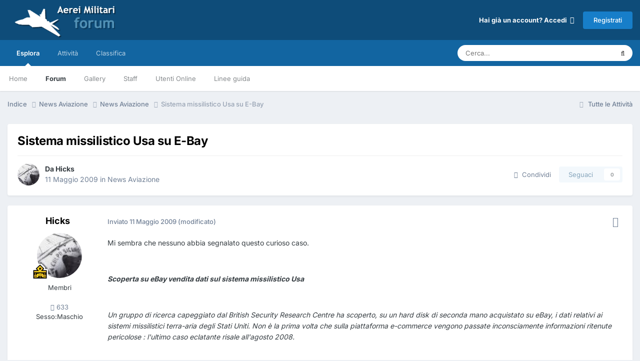

--- FILE ---
content_type: text/html;charset=UTF-8
request_url: https://www.aereimilitari.org/forum/topic/11933-sistema-missilistico-usa-su-e-bay/
body_size: 17014
content:
<!DOCTYPE html>
<html lang="it-IT" dir="ltr">
	<head>
		<meta charset="utf-8">
		<title>Sistema missilistico Usa su E-Bay - News Aviazione - Aerei Militari Forum</title>
		
		

	<meta name="viewport" content="width=device-width, initial-scale=1">


	
	
		<meta property="og:image" content="https://www.aereimilitari.org/forum/uploads/monthly_2018_06/logo_shared.png.03d2758c3fbd8cdd86add2b2ad4b04ad.png">
	


	<meta name="twitter:card" content="summary_large_image" />


	
		<meta name="twitter:site" content="@aereimilitari" />
	



	
		
			
				<meta property="og:title" content="Sistema missilistico Usa su E-Bay">
			
		
	

	
		
			
				<meta property="og:type" content="website">
			
		
	

	
		
			
				<meta property="og:url" content="https://www.aereimilitari.org/forum/topic/11933-sistema-missilistico-usa-su-e-bay/">
			
		
	

	
		
			
				<meta name="description" content="Mi sembra che nessuno abbia segnalato questo curioso caso. Scoperta su eBay vendita dati sul sistema missilistico Usa Un gruppo di ricerca capeggiato dal British Security Research Centre ha scoperto, su un hard disk di seconda mano acquistato su eBay, i dati relativi ai sistemi missilistici terra...">
			
		
	

	
		
			
				<meta property="og:description" content="Mi sembra che nessuno abbia segnalato questo curioso caso. Scoperta su eBay vendita dati sul sistema missilistico Usa Un gruppo di ricerca capeggiato dal British Security Research Centre ha scoperto, su un hard disk di seconda mano acquistato su eBay, i dati relativi ai sistemi missilistici terra...">
			
		
	

	
		
			
				<meta property="og:updated_time" content="2009-05-11T14:20:24Z">
			
		
	

	
		
			
				<meta property="og:site_name" content="Aerei Militari Forum">
			
		
	

	
		
			
				<meta property="og:locale" content="it_IT">
			
		
	


	
		<link rel="canonical" href="https://www.aereimilitari.org/forum/topic/11933-sistema-missilistico-usa-su-e-bay/" />
	

<link rel="alternate" type="application/rss+xml" title="Main stream" href="https://www.aereimilitari.org/forum/rss/2-main-stream.xml/" />



<link rel="manifest" href="https://www.aereimilitari.org/forum/manifest.webmanifest/">
<meta name="msapplication-config" content="https://www.aereimilitari.org/forum/browserconfig.xml/">
<meta name="msapplication-starturl" content="/">
<meta name="application-name" content="Aerei Militari Forum">
<meta name="apple-mobile-web-app-title" content="Aerei Militari Forum">

	<meta name="theme-color" content="#0e4c79">










<link rel="preload" href="//www.aereimilitari.org/forum/applications/core/interface/font/fontawesome-webfont.woff2?v=4.7.0" as="font" crossorigin="anonymous">
		


	
	
	
		<style type="text/css">@font-face {font-family:Inter;font-style:normal;font-weight:300;src:url(/cf-fonts/v/inter/5.0.16/latin-ext/wght/normal.woff2);unicode-range:U+0100-02AF,U+0304,U+0308,U+0329,U+1E00-1E9F,U+1EF2-1EFF,U+2020,U+20A0-20AB,U+20AD-20CF,U+2113,U+2C60-2C7F,U+A720-A7FF;font-display:swap;}@font-face {font-family:Inter;font-style:normal;font-weight:300;src:url(/cf-fonts/v/inter/5.0.16/cyrillic-ext/wght/normal.woff2);unicode-range:U+0460-052F,U+1C80-1C88,U+20B4,U+2DE0-2DFF,U+A640-A69F,U+FE2E-FE2F;font-display:swap;}@font-face {font-family:Inter;font-style:normal;font-weight:300;src:url(/cf-fonts/v/inter/5.0.16/latin/wght/normal.woff2);unicode-range:U+0000-00FF,U+0131,U+0152-0153,U+02BB-02BC,U+02C6,U+02DA,U+02DC,U+0304,U+0308,U+0329,U+2000-206F,U+2074,U+20AC,U+2122,U+2191,U+2193,U+2212,U+2215,U+FEFF,U+FFFD;font-display:swap;}@font-face {font-family:Inter;font-style:normal;font-weight:300;src:url(/cf-fonts/v/inter/5.0.16/vietnamese/wght/normal.woff2);unicode-range:U+0102-0103,U+0110-0111,U+0128-0129,U+0168-0169,U+01A0-01A1,U+01AF-01B0,U+0300-0301,U+0303-0304,U+0308-0309,U+0323,U+0329,U+1EA0-1EF9,U+20AB;font-display:swap;}@font-face {font-family:Inter;font-style:normal;font-weight:300;src:url(/cf-fonts/v/inter/5.0.16/cyrillic/wght/normal.woff2);unicode-range:U+0301,U+0400-045F,U+0490-0491,U+04B0-04B1,U+2116;font-display:swap;}@font-face {font-family:Inter;font-style:normal;font-weight:300;src:url(/cf-fonts/v/inter/5.0.16/greek-ext/wght/normal.woff2);unicode-range:U+1F00-1FFF;font-display:swap;}@font-face {font-family:Inter;font-style:normal;font-weight:300;src:url(/cf-fonts/v/inter/5.0.16/greek/wght/normal.woff2);unicode-range:U+0370-03FF;font-display:swap;}@font-face {font-family:Inter;font-style:normal;font-weight:400;src:url(/cf-fonts/v/inter/5.0.16/vietnamese/wght/normal.woff2);unicode-range:U+0102-0103,U+0110-0111,U+0128-0129,U+0168-0169,U+01A0-01A1,U+01AF-01B0,U+0300-0301,U+0303-0304,U+0308-0309,U+0323,U+0329,U+1EA0-1EF9,U+20AB;font-display:swap;}@font-face {font-family:Inter;font-style:normal;font-weight:400;src:url(/cf-fonts/v/inter/5.0.16/cyrillic-ext/wght/normal.woff2);unicode-range:U+0460-052F,U+1C80-1C88,U+20B4,U+2DE0-2DFF,U+A640-A69F,U+FE2E-FE2F;font-display:swap;}@font-face {font-family:Inter;font-style:normal;font-weight:400;src:url(/cf-fonts/v/inter/5.0.16/cyrillic/wght/normal.woff2);unicode-range:U+0301,U+0400-045F,U+0490-0491,U+04B0-04B1,U+2116;font-display:swap;}@font-face {font-family:Inter;font-style:normal;font-weight:400;src:url(/cf-fonts/v/inter/5.0.16/latin/wght/normal.woff2);unicode-range:U+0000-00FF,U+0131,U+0152-0153,U+02BB-02BC,U+02C6,U+02DA,U+02DC,U+0304,U+0308,U+0329,U+2000-206F,U+2074,U+20AC,U+2122,U+2191,U+2193,U+2212,U+2215,U+FEFF,U+FFFD;font-display:swap;}@font-face {font-family:Inter;font-style:normal;font-weight:400;src:url(/cf-fonts/v/inter/5.0.16/greek/wght/normal.woff2);unicode-range:U+0370-03FF;font-display:swap;}@font-face {font-family:Inter;font-style:normal;font-weight:400;src:url(/cf-fonts/v/inter/5.0.16/greek-ext/wght/normal.woff2);unicode-range:U+1F00-1FFF;font-display:swap;}@font-face {font-family:Inter;font-style:normal;font-weight:400;src:url(/cf-fonts/v/inter/5.0.16/latin-ext/wght/normal.woff2);unicode-range:U+0100-02AF,U+0304,U+0308,U+0329,U+1E00-1E9F,U+1EF2-1EFF,U+2020,U+20A0-20AB,U+20AD-20CF,U+2113,U+2C60-2C7F,U+A720-A7FF;font-display:swap;}@font-face {font-family:Inter;font-style:normal;font-weight:500;src:url(/cf-fonts/v/inter/5.0.16/vietnamese/wght/normal.woff2);unicode-range:U+0102-0103,U+0110-0111,U+0128-0129,U+0168-0169,U+01A0-01A1,U+01AF-01B0,U+0300-0301,U+0303-0304,U+0308-0309,U+0323,U+0329,U+1EA0-1EF9,U+20AB;font-display:swap;}@font-face {font-family:Inter;font-style:normal;font-weight:500;src:url(/cf-fonts/v/inter/5.0.16/cyrillic/wght/normal.woff2);unicode-range:U+0301,U+0400-045F,U+0490-0491,U+04B0-04B1,U+2116;font-display:swap;}@font-face {font-family:Inter;font-style:normal;font-weight:500;src:url(/cf-fonts/v/inter/5.0.16/latin/wght/normal.woff2);unicode-range:U+0000-00FF,U+0131,U+0152-0153,U+02BB-02BC,U+02C6,U+02DA,U+02DC,U+0304,U+0308,U+0329,U+2000-206F,U+2074,U+20AC,U+2122,U+2191,U+2193,U+2212,U+2215,U+FEFF,U+FFFD;font-display:swap;}@font-face {font-family:Inter;font-style:normal;font-weight:500;src:url(/cf-fonts/v/inter/5.0.16/cyrillic-ext/wght/normal.woff2);unicode-range:U+0460-052F,U+1C80-1C88,U+20B4,U+2DE0-2DFF,U+A640-A69F,U+FE2E-FE2F;font-display:swap;}@font-face {font-family:Inter;font-style:normal;font-weight:500;src:url(/cf-fonts/v/inter/5.0.16/greek/wght/normal.woff2);unicode-range:U+0370-03FF;font-display:swap;}@font-face {font-family:Inter;font-style:normal;font-weight:500;src:url(/cf-fonts/v/inter/5.0.16/greek-ext/wght/normal.woff2);unicode-range:U+1F00-1FFF;font-display:swap;}@font-face {font-family:Inter;font-style:normal;font-weight:500;src:url(/cf-fonts/v/inter/5.0.16/latin-ext/wght/normal.woff2);unicode-range:U+0100-02AF,U+0304,U+0308,U+0329,U+1E00-1E9F,U+1EF2-1EFF,U+2020,U+20A0-20AB,U+20AD-20CF,U+2113,U+2C60-2C7F,U+A720-A7FF;font-display:swap;}@font-face {font-family:Inter;font-style:normal;font-weight:600;src:url(/cf-fonts/v/inter/5.0.16/cyrillic-ext/wght/normal.woff2);unicode-range:U+0460-052F,U+1C80-1C88,U+20B4,U+2DE0-2DFF,U+A640-A69F,U+FE2E-FE2F;font-display:swap;}@font-face {font-family:Inter;font-style:normal;font-weight:600;src:url(/cf-fonts/v/inter/5.0.16/cyrillic/wght/normal.woff2);unicode-range:U+0301,U+0400-045F,U+0490-0491,U+04B0-04B1,U+2116;font-display:swap;}@font-face {font-family:Inter;font-style:normal;font-weight:600;src:url(/cf-fonts/v/inter/5.0.16/greek-ext/wght/normal.woff2);unicode-range:U+1F00-1FFF;font-display:swap;}@font-face {font-family:Inter;font-style:normal;font-weight:600;src:url(/cf-fonts/v/inter/5.0.16/latin-ext/wght/normal.woff2);unicode-range:U+0100-02AF,U+0304,U+0308,U+0329,U+1E00-1E9F,U+1EF2-1EFF,U+2020,U+20A0-20AB,U+20AD-20CF,U+2113,U+2C60-2C7F,U+A720-A7FF;font-display:swap;}@font-face {font-family:Inter;font-style:normal;font-weight:600;src:url(/cf-fonts/v/inter/5.0.16/vietnamese/wght/normal.woff2);unicode-range:U+0102-0103,U+0110-0111,U+0128-0129,U+0168-0169,U+01A0-01A1,U+01AF-01B0,U+0300-0301,U+0303-0304,U+0308-0309,U+0323,U+0329,U+1EA0-1EF9,U+20AB;font-display:swap;}@font-face {font-family:Inter;font-style:normal;font-weight:600;src:url(/cf-fonts/v/inter/5.0.16/latin/wght/normal.woff2);unicode-range:U+0000-00FF,U+0131,U+0152-0153,U+02BB-02BC,U+02C6,U+02DA,U+02DC,U+0304,U+0308,U+0329,U+2000-206F,U+2074,U+20AC,U+2122,U+2191,U+2193,U+2212,U+2215,U+FEFF,U+FFFD;font-display:swap;}@font-face {font-family:Inter;font-style:normal;font-weight:600;src:url(/cf-fonts/v/inter/5.0.16/greek/wght/normal.woff2);unicode-range:U+0370-03FF;font-display:swap;}@font-face {font-family:Inter;font-style:normal;font-weight:700;src:url(/cf-fonts/v/inter/5.0.16/latin-ext/wght/normal.woff2);unicode-range:U+0100-02AF,U+0304,U+0308,U+0329,U+1E00-1E9F,U+1EF2-1EFF,U+2020,U+20A0-20AB,U+20AD-20CF,U+2113,U+2C60-2C7F,U+A720-A7FF;font-display:swap;}@font-face {font-family:Inter;font-style:normal;font-weight:700;src:url(/cf-fonts/v/inter/5.0.16/cyrillic/wght/normal.woff2);unicode-range:U+0301,U+0400-045F,U+0490-0491,U+04B0-04B1,U+2116;font-display:swap;}@font-face {font-family:Inter;font-style:normal;font-weight:700;src:url(/cf-fonts/v/inter/5.0.16/greek-ext/wght/normal.woff2);unicode-range:U+1F00-1FFF;font-display:swap;}@font-face {font-family:Inter;font-style:normal;font-weight:700;src:url(/cf-fonts/v/inter/5.0.16/cyrillic-ext/wght/normal.woff2);unicode-range:U+0460-052F,U+1C80-1C88,U+20B4,U+2DE0-2DFF,U+A640-A69F,U+FE2E-FE2F;font-display:swap;}@font-face {font-family:Inter;font-style:normal;font-weight:700;src:url(/cf-fonts/v/inter/5.0.16/latin/wght/normal.woff2);unicode-range:U+0000-00FF,U+0131,U+0152-0153,U+02BB-02BC,U+02C6,U+02DA,U+02DC,U+0304,U+0308,U+0329,U+2000-206F,U+2074,U+20AC,U+2122,U+2191,U+2193,U+2212,U+2215,U+FEFF,U+FFFD;font-display:swap;}@font-face {font-family:Inter;font-style:normal;font-weight:700;src:url(/cf-fonts/v/inter/5.0.16/vietnamese/wght/normal.woff2);unicode-range:U+0102-0103,U+0110-0111,U+0128-0129,U+0168-0169,U+01A0-01A1,U+01AF-01B0,U+0300-0301,U+0303-0304,U+0308-0309,U+0323,U+0329,U+1EA0-1EF9,U+20AB;font-display:swap;}@font-face {font-family:Inter;font-style:normal;font-weight:700;src:url(/cf-fonts/v/inter/5.0.16/greek/wght/normal.woff2);unicode-range:U+0370-03FF;font-display:swap;}</style>
	



	<link rel='stylesheet' href='https://www.aereimilitari.org/forum/uploads/css_built_1/341e4a57816af3ba440d891ca87450ff_framework.css?v=34f71974cd1725716485' media='all'>

	<link rel='stylesheet' href='https://www.aereimilitari.org/forum/uploads/css_built_1/05e81b71abe4f22d6eb8d1a929494829_responsive.css?v=34f71974cd1725716485' media='all'>

	<link rel='stylesheet' href='https://www.aereimilitari.org/forum/uploads/css_built_1/20446cf2d164adcc029377cb04d43d17_flags.css?v=34f71974cd1725716485' media='all'>

	<link rel='stylesheet' href='https://www.aereimilitari.org/forum/uploads/css_built_1/90eb5adf50a8c640f633d47fd7eb1778_core.css?v=34f71974cd1725716485' media='all'>

	<link rel='stylesheet' href='https://www.aereimilitari.org/forum/uploads/css_built_1/5a0da001ccc2200dc5625c3f3934497d_core_responsive.css?v=34f71974cd1725716485' media='all'>

	<link rel='stylesheet' href='https://www.aereimilitari.org/forum/uploads/css_built_1/62e269ced0fdab7e30e026f1d30ae516_forums.css?v=34f71974cd1725716485' media='all'>

	<link rel='stylesheet' href='https://www.aereimilitari.org/forum/uploads/css_built_1/76e62c573090645fb99a15a363d8620e_forums_responsive.css?v=34f71974cd1725716485' media='all'>

	<link rel='stylesheet' href='https://www.aereimilitari.org/forum/uploads/css_built_1/ebdea0c6a7dab6d37900b9190d3ac77b_topics.css?v=34f71974cd1725716485' media='all'>





<link rel='stylesheet' href='https://www.aereimilitari.org/forum/uploads/css_built_1/258adbb6e4f3e83cd3b355f84e3fa002_custom.css?v=34f71974cd1725716485' media='all'>




		
		

	
	<link rel='shortcut icon' href='https://www.aereimilitari.org/forum/uploads/monthly_2018_06/favicon.ico.fbecb35f794b5f23ba3486cc88403c81.ico' type="image/x-icon">

            
      
    <!-- Google Tag Manager -->
		<script>(function(w,d,s,l,i){w[l]=w[l]||[];w[l].push({'gtm.start':
		new Date().getTime(),event:'gtm.js'});var f=d.getElementsByTagName(s)[0],
		j=d.createElement(s),dl=l!='dataLayer'?'&l='+l:'';j.async=true;j.src=
		'https://www.googletagmanager.com/gtm.js?id='+i+dl;f.parentNode.insertBefore(j,f);
		})(window,document,'script','dataLayer','GTM-WH945ZP');</script>
	<!-- End Google Tag Manager -->  
      
	</head>
	<body class='ipsApp ipsApp_front ipsJS_none ipsClearfix' data-controller='core.front.core.app' data-message="" data-pageApp='forums' data-pageLocation='front' data-pageModule='forums' data-pageController='topic' data-pageID='11933' >
		<a href='#ipsLayout_mainArea' class='ipsHide' title='Vai al contenuto principale di questa pagina' accesskey='m'>Vai al contenuto</a>
		
			<div id='ipsLayout_header' class='ipsClearfix'>
				





				<header>
					<div class='ipsLayout_container'>
						


<a href='https://www.aereimilitari.org/forum/' id='elLogo' accesskey='1'><img src="https://www.aereimilitari.org/forum/uploads/monthly_2018_07/aereimilitari_logo_forum.png.df2a7020645d5a6b1313f1e6ad1e995e.png" alt='Aerei Militari Forum'></a>

						

	<ul id='elUserNav' class='ipsList_inline cSignedOut ipsResponsive_showDesktop'>
		
        
		
        
        
            
            <li id='elSignInLink'>
                <a href='https://www.aereimilitari.org/forum/login/' data-ipsMenu-closeOnClick="false" data-ipsMenu id='elUserSignIn'>
                    Hai già un account? Accedi &nbsp;<i class='fa fa-caret-down'></i>
                </a>
                
<div id='elUserSignIn_menu' class='ipsMenu ipsMenu_auto ipsHide'>
	<form accept-charset='utf-8' method='post' action='https://www.aereimilitari.org/forum/login/'>
		<input type="hidden" name="csrfKey" value="0318c32069a13d83d8730be144f771f7">
		<input type="hidden" name="ref" value="aHR0cHM6Ly93d3cuYWVyZWltaWxpdGFyaS5vcmcvZm9ydW0vdG9waWMvMTE5MzMtc2lzdGVtYS1taXNzaWxpc3RpY28tdXNhLXN1LWUtYmF5Lw==">
		<div data-role="loginForm">
			
			
			
				<div class='ipsColumns ipsColumns_noSpacing'>
					<div class='ipsColumn ipsColumn_wide' id='elUserSignIn_internal'>
						
<div class="ipsPad ipsForm ipsForm_vertical">
	<h4 class="ipsType_sectionHead">Accedi</h4>
	<br><br>
	<ul class='ipsList_reset'>
		<li class="ipsFieldRow ipsFieldRow_noLabel ipsFieldRow_fullWidth">
			
			
				<input type="text" placeholder="Nome Visualizzato o Indirizzo Email" name="auth" autocomplete="email">
			
		</li>
		<li class="ipsFieldRow ipsFieldRow_noLabel ipsFieldRow_fullWidth">
			<input type="password" placeholder="Password" name="password" autocomplete="current-password">
		</li>
		<li class="ipsFieldRow ipsFieldRow_checkbox ipsClearfix">
			<span class="ipsCustomInput">
				<input type="checkbox" name="remember_me" id="remember_me_checkbox" value="1" checked aria-checked="true">
				<span></span>
			</span>
			<div class="ipsFieldRow_content">
				<label class="ipsFieldRow_label" for="remember_me_checkbox">Ricordami</label>
				<span class="ipsFieldRow_desc">Non consigliato su computer condivisi</span>
			</div>
		</li>
		<li class="ipsFieldRow ipsFieldRow_fullWidth">
			<button type="submit" name="_processLogin" value="usernamepassword" class="ipsButton ipsButton_primary ipsButton_small" id="elSignIn_submit">Accedi</button>
			
				<p class="ipsType_right ipsType_small">
					
						<a href='https://www.aereimilitari.org/forum/lostpassword/' data-ipsDialog data-ipsDialog-title='Hai dimenticato la password?'>
					
					Hai dimenticato la password?</a>
				</p>
			
		</li>
	</ul>
</div>
					</div>
					<div class='ipsColumn ipsColumn_wide'>
						<div class='ipsPadding' id='elUserSignIn_external'>
							<div class='ipsAreaBackground_light ipsPadding:half'>
								
									<p class='ipsType_reset ipsType_small ipsType_center'><strong>Oppure accedi con uno di questi servizi</strong></p>
								
								
									<div class='ipsType_center ipsMargin_top:half'>
										

<button type="submit" name="_processLogin" value="2" class='ipsButton ipsButton_verySmall ipsButton_fullWidth ipsSocial ipsSocial_facebook' style="background-color: #3a579a">
	
		<span class='ipsSocial_icon'>
			
				<i class='fa fa-facebook-official'></i>
			
		</span>
		<span class='ipsSocial_text'>Collegati con Facebook</span>
	
</button>
									</div>
								
									<div class='ipsType_center ipsMargin_top:half'>
										

<button type="submit" name="_processLogin" value="8" class='ipsButton ipsButton_verySmall ipsButton_fullWidth ipsSocial ipsSocial_google' style="background-color: #4285F4">
	
		<span class='ipsSocial_icon'>
			
				<i class='fa fa-google'></i>
			
		</span>
		<span class='ipsSocial_text'>Collegati con Google</span>
	
</button>
									</div>
								
							</div>
						</div>
					</div>
				</div>
			
		</div>
	</form>
</div>
            </li>
            
        
		
			<li>
				
					<a href='https://www.aereimilitari.org/forum/register/' data-ipsDialog data-ipsDialog-size='narrow' data-ipsDialog-title='Registrati' id='elRegisterButton' class='ipsButton ipsButton_normal ipsButton_primary'>Registrati</a>
				
			</li>
		
	</ul>

						
<ul class='ipsMobileHamburger ipsList_reset ipsResponsive_hideDesktop'>
	<li data-ipsDrawer data-ipsDrawer-drawerElem='#elMobileDrawer'>
		<a href='#' >
			
			
				
			
			
			
			<i class='fa fa-navicon'></i>
		</a>
	</li>
</ul>
					</div>
				</header>
				

	<nav data-controller='core.front.core.navBar' class=' ipsResponsive_showDesktop'>
		<div class='ipsNavBar_primary ipsLayout_container '>
			<ul data-role="primaryNavBar" class='ipsClearfix'>
				


	
		
		
			
		
		<li class='ipsNavBar_active' data-active id='elNavSecondary_1' data-role="navBarItem" data-navApp="core" data-navExt="CustomItem">
			
			
				<a href="https://www.aereimilitari.org/forum/"  data-navItem-id="1" data-navDefault>
					Esplora<span class='ipsNavBar_active__identifier'></span>
				</a>
			
			
				<ul class='ipsNavBar_secondary ' data-role='secondaryNavBar'>
					


	
		
		
		<li  id='elNavSecondary_17' data-role="navBarItem" data-navApp="core" data-navExt="CustomItem">
			
			
				<a href="https://www.aereimilitari.org/" target='_blank' rel="noopener" data-navItem-id="17" >
					Home<span class='ipsNavBar_active__identifier'></span>
				</a>
			
			
		</li>
	
	

	
	

	
		
		
			
		
		<li class='ipsNavBar_active' data-active id='elNavSecondary_10' data-role="navBarItem" data-navApp="forums" data-navExt="Forums">
			
			
				<a href="https://www.aereimilitari.org/forum/"  data-navItem-id="10" data-navDefault>
					Forum<span class='ipsNavBar_active__identifier'></span>
				</a>
			
			
		</li>
	
	

	
		
		
		<li  id='elNavSecondary_11' data-role="navBarItem" data-navApp="gallery" data-navExt="Gallery">
			
			
				<a href="https://www.aereimilitari.org/forum/gallery/"  data-navItem-id="11" >
					Gallery<span class='ipsNavBar_active__identifier'></span>
				</a>
			
			
		</li>
	
	

	
		
		
		<li  id='elNavSecondary_13' data-role="navBarItem" data-navApp="core" data-navExt="StaffDirectory">
			
			
				<a href="https://www.aereimilitari.org/forum/staff/"  data-navItem-id="13" >
					Staff<span class='ipsNavBar_active__identifier'></span>
				</a>
			
			
		</li>
	
	

	
		
		
		<li  id='elNavSecondary_14' data-role="navBarItem" data-navApp="core" data-navExt="OnlineUsers">
			
			
				<a href="https://www.aereimilitari.org/forum/online/"  data-navItem-id="14" >
					Utenti Online<span class='ipsNavBar_active__identifier'></span>
				</a>
			
			
		</li>
	
	

	
		
		
		<li  id='elNavSecondary_12' data-role="navBarItem" data-navApp="core" data-navExt="Guidelines">
			
			
				<a href="https://www.aereimilitari.org/forum/guidelines/"  data-navItem-id="12" >
					Linee guida<span class='ipsNavBar_active__identifier'></span>
				</a>
			
			
		</li>
	
	

					<li class='ipsHide' id='elNavigationMore_1' data-role='navMore'>
						<a href='#' data-ipsMenu data-ipsMenu-appendTo='#elNavigationMore_1' id='elNavigationMore_1_dropdown'>Altro <i class='fa fa-caret-down'></i></a>
						<ul class='ipsHide ipsMenu ipsMenu_auto' id='elNavigationMore_1_dropdown_menu' data-role='moreDropdown'></ul>
					</li>
				</ul>
			
		</li>
	
	

	
		
		
		<li  id='elNavSecondary_2' data-role="navBarItem" data-navApp="core" data-navExt="CustomItem">
			
			
				<a href="https://www.aereimilitari.org/forum/discover/"  data-navItem-id="2" >
					Attività<span class='ipsNavBar_active__identifier'></span>
				</a>
			
			
				<ul class='ipsNavBar_secondary ipsHide' data-role='secondaryNavBar'>
					


	
		
		
		<li  id='elNavSecondary_4' data-role="navBarItem" data-navApp="core" data-navExt="AllActivity">
			
			
				<a href="https://www.aereimilitari.org/forum/discover/"  data-navItem-id="4" >
					Tutte le Attività<span class='ipsNavBar_active__identifier'></span>
				</a>
			
			
		</li>
	
	

	
	

	
	

	
	

	
		
		
		<li  id='elNavSecondary_8' data-role="navBarItem" data-navApp="core" data-navExt="Search">
			
			
				<a href="https://www.aereimilitari.org/forum/search/"  data-navItem-id="8" >
					Cerca<span class='ipsNavBar_active__identifier'></span>
				</a>
			
			
		</li>
	
	

	
	

					<li class='ipsHide' id='elNavigationMore_2' data-role='navMore'>
						<a href='#' data-ipsMenu data-ipsMenu-appendTo='#elNavigationMore_2' id='elNavigationMore_2_dropdown'>Altro <i class='fa fa-caret-down'></i></a>
						<ul class='ipsHide ipsMenu ipsMenu_auto' id='elNavigationMore_2_dropdown_menu' data-role='moreDropdown'></ul>
					</li>
				</ul>
			
		</li>
	
	

	
		
		
		<li  id='elNavSecondary_16' data-role="navBarItem" data-navApp="core" data-navExt="Leaderboard">
			
			
				<a href="https://www.aereimilitari.org/forum/leaderboard/"  data-navItem-id="16" >
					Classifica<span class='ipsNavBar_active__identifier'></span>
				</a>
			
			
		</li>
	
	

				<li class='ipsHide' id='elNavigationMore' data-role='navMore'>
					<a href='#' data-ipsMenu data-ipsMenu-appendTo='#elNavigationMore' id='elNavigationMore_dropdown'>Altro</a>
					<ul class='ipsNavBar_secondary ipsHide' data-role='secondaryNavBar'>
						<li class='ipsHide' id='elNavigationMore_more' data-role='navMore'>
							<a href='#' data-ipsMenu data-ipsMenu-appendTo='#elNavigationMore_more' id='elNavigationMore_more_dropdown'>Altro <i class='fa fa-caret-down'></i></a>
							<ul class='ipsHide ipsMenu ipsMenu_auto' id='elNavigationMore_more_dropdown_menu' data-role='moreDropdown'></ul>
						</li>
					</ul>
				</li>
			</ul>
			

	<div id="elSearchWrapper">
		<div id='elSearch' data-controller="core.front.core.quickSearch">
			<form accept-charset='utf-8' action='//www.aereimilitari.org/forum/search/?do=quicksearch' method='post'>
                <input type='search' id='elSearchField' placeholder='Cerca...' name='q' autocomplete='off' aria-label='Cerca'>
                <details class='cSearchFilter'>
                    <summary class='cSearchFilter__text'></summary>
                    <ul class='cSearchFilter__menu'>
                        
                        <li><label><input type="radio" name="type" value="all" ><span class='cSearchFilter__menuText'>Ovunque</span></label></li>
                        
                            
                                <li><label><input type="radio" name="type" value='contextual_{&quot;type&quot;:&quot;forums_topic&quot;,&quot;nodes&quot;:37}' checked><span class='cSearchFilter__menuText'>Questo Forum</span></label></li>
                            
                                <li><label><input type="radio" name="type" value='contextual_{&quot;type&quot;:&quot;forums_topic&quot;,&quot;item&quot;:11933}' checked><span class='cSearchFilter__menuText'>Questo Topic</span></label></li>
                            
                        
                        
                            <li><label><input type="radio" name="type" value="core_statuses_status"><span class='cSearchFilter__menuText'>Aggiornamento di Stato</span></label></li>
                        
                            <li><label><input type="radio" name="type" value="forums_topic"><span class='cSearchFilter__menuText'>Discussioni</span></label></li>
                        
                            <li><label><input type="radio" name="type" value="gallery_image"><span class='cSearchFilter__menuText'>Immagini</span></label></li>
                        
                            <li><label><input type="radio" name="type" value="gallery_album_item"><span class='cSearchFilter__menuText'>Album</span></label></li>
                        
                            <li><label><input type="radio" name="type" value="core_members"><span class='cSearchFilter__menuText'>Utenti</span></label></li>
                        
                    </ul>
                </details>
				<button class='cSearchSubmit' type="submit" aria-label='Cerca'><i class="fa fa-search"></i></button>
			</form>
		</div>
	</div>

		</div>
	</nav>

				
<ul id='elMobileNav' class='ipsResponsive_hideDesktop' data-controller='core.front.core.mobileNav'>
	
		
			
			
				
				
			
				
					<li id='elMobileBreadcrumb'>
						<a href='https://www.aereimilitari.org/forum/forum/37-news-aviazione/'>
							<span>News Aviazione</span>
						</a>
					</li>
				
				
			
				
				
			
		
	
	
	
	<li >
		<a data-action="defaultStream" href='https://www.aereimilitari.org/forum/discover/'><i class="fa fa-newspaper-o" aria-hidden="true"></i></a>
	</li>

	

	
		<li class='ipsJS_show'>
			<a href='https://www.aereimilitari.org/forum/search/'><i class='fa fa-search'></i></a>
		</li>
	
</ul>
			</div>
		
		<main id='ipsLayout_body' class='ipsLayout_container'>
			<div id='ipsLayout_contentArea'>
				<div id='ipsLayout_contentWrapper'>
					
<nav class='ipsBreadcrumb ipsBreadcrumb_top ipsFaded_withHover'>
	

	<ul class='ipsList_inline ipsPos_right'>
		
		<li >
			<a data-action="defaultStream" class='ipsType_light '  href='https://www.aereimilitari.org/forum/discover/'><i class="fa fa-newspaper-o" aria-hidden="true"></i> <span>Tutte le Attività</span></a>
		</li>
		
	</ul>

	<ul data-role="breadcrumbList">
		<li>
			<a title="Indice" href='https://www.aereimilitari.org/forum/'>
				<span>Indice <i class='fa fa-angle-right'></i></span>
			</a>
		</li>
		
		
			<li>
				
					<a href='https://www.aereimilitari.org/forum/forum/36-news-aviazione/'>
						<span>News Aviazione <i class='fa fa-angle-right' aria-hidden="true"></i></span>
					</a>
				
			</li>
		
			<li>
				
					<a href='https://www.aereimilitari.org/forum/forum/37-news-aviazione/'>
						<span>News Aviazione <i class='fa fa-angle-right' aria-hidden="true"></i></span>
					</a>
				
			</li>
		
			<li>
				
					Sistema missilistico Usa su E-Bay
				
			</li>
		
	</ul>
</nav>
					
					<div id='ipsLayout_mainArea'>
						
						
						
						

	




						



<div class='ipsPageHeader ipsResponsive_pull ipsBox ipsPadding sm:ipsPadding:half ipsMargin_bottom'>
		
	
	<div class='ipsFlex ipsFlex-ai:center ipsFlex-fw:wrap ipsGap:4'>
		<div class='ipsFlex-flex:11'>
			<h1 class='ipsType_pageTitle ipsContained_container'>
				

				
				
					<span class='ipsType_break ipsContained'>
						<span>Sistema missilistico Usa su E-Bay</span>
					</span>
				
			</h1>
			
			
		</div>
		
	</div>
	<hr class='ipsHr'>
	<div class='ipsPageHeader__meta ipsFlex ipsFlex-jc:between ipsFlex-ai:center ipsFlex-fw:wrap ipsGap:3'>
		<div class='ipsFlex-flex:11'>
			<div class='ipsPhotoPanel ipsPhotoPanel_mini ipsPhotoPanel_notPhone ipsClearfix'>
				


	<a href="https://www.aereimilitari.org/forum/profile/3282-hicks/" rel="nofollow" data-ipsHover data-ipsHover-width="370" data-ipsHover-target="https://www.aereimilitari.org/forum/profile/3282-hicks/?do=hovercard" class="ipsUserPhoto ipsUserPhoto_mini" title="Visualizza il profilo di Hicks">
		<img src='https://www.aereimilitari.org/forum/uploads/av-3282.jpg' alt='Hicks' loading="lazy">
	</a>

				<div>
					<p class='ipsType_reset ipsType_blendLinks'>
						<span class='ipsType_normal'>
						
							<strong>Da 


<a href='https://www.aereimilitari.org/forum/profile/3282-hicks/' rel="nofollow" data-ipsHover data-ipsHover-width='370' data-ipsHover-target='https://www.aereimilitari.org/forum/profile/3282-hicks/?do=hovercard&amp;referrer=https%253A%252F%252Fwww.aereimilitari.org%252Fforum%252Ftopic%252F11933-sistema-missilistico-usa-su-e-bay%252F' title="Visualizza il profilo di Hicks" class="ipsType_break">Hicks</a></strong><br />
							<span class='ipsType_light'><time datetime='2009-05-11T09:41:55Z' title='05/11/09 09:41' data-short='16 anni'>11 Maggio 2009</time> in <a href="https://www.aereimilitari.org/forum/forum/37-news-aviazione/">News Aviazione</a></span>
						
						</span>
					</p>
				</div>
			</div>
		</div>
		
			<div class='ipsFlex-flex:01 ipsResponsive_hidePhone'>
				<div class='ipsShareLinks'>
					
						


    <a href='#elShareItem_392306283_menu' id='elShareItem_392306283' data-ipsMenu class='ipsShareButton ipsButton ipsButton_verySmall ipsButton_link ipsButton_link--light'>
        <span><i class='fa fa-share-alt'></i></span> &nbsp;Condividi
    </a>

    <div class='ipsPadding ipsMenu ipsMenu_auto ipsHide' id='elShareItem_392306283_menu' data-controller="core.front.core.sharelink">
        <ul class='ipsList_inline'>
            
                <li>
<a href="https://www.facebook.com/sharer/sharer.php?u=https%3A%2F%2Fwww.aereimilitari.org%2Fforum%2Ftopic%2F11933-sistema-missilistico-usa-su-e-bay%2F" class="cShareLink cShareLink_facebook" target="_blank" data-role="shareLink" title='Condividi su Facebook' data-ipsTooltip rel='noopener nofollow'>
	<i class="fa fa-facebook"></i>
</a></li>
            
                <li>
<a href="/cdn-cgi/l/email-protection#[base64]" rel='nofollow' class='cShareLink cShareLink_email' title='Condividi via email' data-ipsTooltip>
	<i class="fa fa-envelope"></i>
</a></li>
            
                <li>
<a href="https://x.com/share?url=https%3A%2F%2Fwww.aereimilitari.org%2Fforum%2Ftopic%2F11933-sistema-missilistico-usa-su-e-bay%2F" class="cShareLink cShareLink_x" target="_blank" data-role="shareLink" title='Share on X' data-ipsTooltip rel='nofollow noopener'>
    <i class="fa fa-x"></i>
</a></li>
            
        </ul>
        
            <hr class='ipsHr'>
            <button class='ipsHide ipsButton ipsButton_verySmall ipsButton_light ipsButton_fullWidth ipsMargin_top:half' data-controller='core.front.core.webshare' data-role='webShare' data-webShareTitle='Sistema missilistico Usa su E-Bay' data-webShareText='Sistema missilistico Usa su E-Bay' data-webShareUrl='https://www.aereimilitari.org/forum/topic/11933-sistema-missilistico-usa-su-e-bay/'>Altre opzioni di condivisione...</button>
        
    </div>

					
					
                    

					



					

<div data-followApp='forums' data-followArea='topic' data-followID='11933' data-controller='core.front.core.followButton'>
	

	<a href='https://www.aereimilitari.org/forum/login/' rel="nofollow" class="ipsFollow ipsPos_middle ipsButton ipsButton_light ipsButton_verySmall ipsButton_disabled" data-role="followButton" data-ipsTooltip title='Accedi per seguire questo'>
		<span>Seguaci</span>
		<span class='ipsCommentCount'>0</span>
	</a>

</div>
				</div>
			</div>
					
	</div>
	
	
</div>








<div class='ipsClearfix'>
	<ul class="ipsToolList ipsToolList_horizontal ipsClearfix ipsSpacer_both ipsResponsive_hidePhone">
		
		
		
	</ul>
</div>

<div id='comments' data-controller='core.front.core.commentFeed,forums.front.topic.view, core.front.core.ignoredComments' data-autoPoll data-baseURL='https://www.aereimilitari.org/forum/topic/11933-sistema-missilistico-usa-su-e-bay/' data-lastPage data-feedID='topic-11933' class='cTopic ipsClear ipsSpacer_top'>
	
			
	

	

<div data-controller='core.front.core.recommendedComments' data-url='https://www.aereimilitari.org/forum/topic/11933-sistema-missilistico-usa-su-e-bay/?recommended=comments' class='ipsRecommendedComments ipsHide'>
	<div data-role="recommendedComments">
		<h2 class='ipsType_sectionHead ipsType_large ipsType_bold ipsMargin_bottom'>Messaggi raccomandati</h2>
		
	</div>
</div>
	
	<div id="elPostFeed" data-role='commentFeed' data-controller='core.front.core.moderation' >
		<form action="https://www.aereimilitari.org/forum/topic/11933-sistema-missilistico-usa-su-e-bay/?csrfKey=0318c32069a13d83d8730be144f771f7&amp;do=multimodComment" method="post" data-ipsPageAction data-role='moderationTools'>
			
			
				

					

					
					



<a id='comment-221013'></a>
<article  id='elComment_221013' class='cPost ipsBox ipsResponsive_pull  ipsComment  ipsComment_parent ipsClearfix ipsClear ipsColumns ipsColumns_noSpacing ipsColumns_collapsePhone    '>
	

	

	<div class='cAuthorPane_mobile ipsResponsive_showPhone'>
		<div class='cAuthorPane_photo'>
			<div class='cAuthorPane_photoWrap'>
				


	<a href="https://www.aereimilitari.org/forum/profile/3282-hicks/" rel="nofollow" data-ipsHover data-ipsHover-width="370" data-ipsHover-target="https://www.aereimilitari.org/forum/profile/3282-hicks/?do=hovercard" class="ipsUserPhoto ipsUserPhoto_large" title="Visualizza il profilo di Hicks">
		<img src='https://www.aereimilitari.org/forum/uploads/av-3282.jpg' alt='Hicks' loading="lazy">
	</a>

				
				
					<a href="https://www.aereimilitari.org/forum/profile/3282-hicks/badges/" rel="nofollow">
						
<img src='https://www.aereimilitari.org/forum/uploads/pip_07.gif' loading="lazy" alt="Generale di brigata aerea" class="cAuthorPane_badge cAuthorPane_badge--rank ipsOutline ipsOutline:2px" data-ipsTooltip title="Grado: Generale di brigata aerea (8/11)">
					</a>
				
			</div>
		</div>
		<div class='cAuthorPane_content'>
			<h3 class='ipsType_sectionHead cAuthorPane_author ipsType_break ipsType_blendLinks ipsFlex ipsFlex-ai:center'>
				


<a href='https://www.aereimilitari.org/forum/profile/3282-hicks/' rel="nofollow" data-ipsHover data-ipsHover-width='370' data-ipsHover-target='https://www.aereimilitari.org/forum/profile/3282-hicks/?do=hovercard&amp;referrer=https%253A%252F%252Fwww.aereimilitari.org%252Fforum%252Ftopic%252F11933-sistema-missilistico-usa-su-e-bay%252F' title="Visualizza il profilo di Hicks" class="ipsType_break">Hicks</a>
			</h3>
			<div class='ipsType_light ipsType_reset'>
				<a href='https://www.aereimilitari.org/forum/topic/11933-sistema-missilistico-usa-su-e-bay/?do=findComment&amp;comment=221013' rel="nofollow" class='ipsType_blendLinks'>Inviato <time datetime='2009-05-11T09:41:55Z' title='05/11/09 09:41' data-short='16 anni'>11 Maggio 2009</time></a>
				
			</div>
		</div>
	</div>
	<aside class='ipsComment_author cAuthorPane ipsColumn ipsColumn_medium ipsResponsive_hidePhone'>
		<h3 class='ipsType_sectionHead cAuthorPane_author ipsType_blendLinks ipsType_break'><strong>


<a href='https://www.aereimilitari.org/forum/profile/3282-hicks/' rel="nofollow" data-ipsHover data-ipsHover-width='370' data-ipsHover-target='https://www.aereimilitari.org/forum/profile/3282-hicks/?do=hovercard&amp;referrer=https%253A%252F%252Fwww.aereimilitari.org%252Fforum%252Ftopic%252F11933-sistema-missilistico-usa-su-e-bay%252F' title="Visualizza il profilo di Hicks" class="ipsType_break">Hicks</a></strong>
			
		</h3>
		<ul class='cAuthorPane_info ipsList_reset'>
			<li data-role='photo' class='cAuthorPane_photo'>
				<div class='cAuthorPane_photoWrap'>
					


	<a href="https://www.aereimilitari.org/forum/profile/3282-hicks/" rel="nofollow" data-ipsHover data-ipsHover-width="370" data-ipsHover-target="https://www.aereimilitari.org/forum/profile/3282-hicks/?do=hovercard" class="ipsUserPhoto ipsUserPhoto_large" title="Visualizza il profilo di Hicks">
		<img src='https://www.aereimilitari.org/forum/uploads/av-3282.jpg' alt='Hicks' loading="lazy">
	</a>

					
					
						
<img src='https://www.aereimilitari.org/forum/uploads/pip_07.gif' loading="lazy" alt="Generale di brigata aerea" class="cAuthorPane_badge cAuthorPane_badge--rank ipsOutline ipsOutline:2px" data-ipsTooltip title="Grado: Generale di brigata aerea (8/11)">
					
				</div>
			</li>
			
				<li data-role='group'>Membri</li>
				
			
			
				<li data-role='stats' class='ipsMargin_top'>
					<ul class="ipsList_reset ipsType_light ipsFlex ipsFlex-ai:center ipsFlex-jc:center ipsGap_row:2 cAuthorPane_stats">
						<li>
							
								<a href="https://www.aereimilitari.org/forum/profile/3282-hicks/content/" rel="nofollow" title="  633 messaggi" data-ipsTooltip class="ipsType_blendLinks">
							
								<i class="fa fa-comment"></i> 633
							
								</a>
							
						</li>
						
					</ul>
				</li>
			
			
				

	
	<li data-role='custom-field' class='ipsResponsive_hidePhone ipsType_break'>
		
<span class='ft'>Sesso:</span><span class='fc'>Maschio</span>
	</li>
	

			
		</ul>
	</aside>
	<div class='ipsColumn ipsColumn_fluid ipsMargin:none'>
		

<div id='comment-221013_wrap' data-controller='core.front.core.comment' data-commentApp='forums' data-commentType='forums' data-commentID="221013" data-quoteData='{&quot;userid&quot;:3282,&quot;username&quot;:&quot;Hicks&quot;,&quot;timestamp&quot;:1242034915,&quot;contentapp&quot;:&quot;forums&quot;,&quot;contenttype&quot;:&quot;forums&quot;,&quot;contentid&quot;:11933,&quot;contentclass&quot;:&quot;forums_Topic&quot;,&quot;contentcommentid&quot;:221013}' class='ipsComment_content ipsType_medium'>

	<div class='ipsComment_meta ipsType_light ipsFlex ipsFlex-ai:center ipsFlex-jc:between ipsFlex-fd:row-reverse'>
		<div class='ipsType_light ipsType_reset ipsType_blendLinks ipsComment_toolWrap'>
			<div class='ipsResponsive_hidePhone ipsComment_badges'>
				<ul class='ipsList_reset ipsFlex ipsFlex-jc:end ipsFlex-fw:wrap ipsGap:2 ipsGap_row:1'>
					
					
					
					
					
				</ul>
			</div>
			<ul class='ipsList_reset ipsComment_tools'>
				<li>
					<a href='#elControls_221013_menu' class='ipsComment_ellipsis' id='elControls_221013' title='Più opzioni...' data-ipsMenu data-ipsMenu-appendTo='#comment-221013_wrap'><i class='fa fa-ellipsis-h'></i></a>
					<ul id='elControls_221013_menu' class='ipsMenu ipsMenu_narrow ipsHide'>
						
							<li class='ipsMenu_item'><a href='https://www.aereimilitari.org/forum/topic/11933-sistema-missilistico-usa-su-e-bay/?do=reportComment&amp;comment=221013' data-ipsDialog data-ipsDialog-remoteSubmit data-ipsDialog-size='medium' data-ipsDialog-flashMessage='Grazie per la segnalazione.' data-ipsDialog-title="Segnala messaggio" data-action='reportComment' title='Segnala questo contenuto'>Segnala</a></li>
						
						
							<li class='ipsMenu_item'><a href='https://www.aereimilitari.org/forum/topic/11933-sistema-missilistico-usa-su-e-bay/' title='Condividi questo messaggio' data-ipsDialog data-ipsDialog-size='narrow' data-ipsDialog-content='#elShareComment_221013_menu' data-ipsDialog-title="Condividi questo messaggio" id='elSharePost_221013' data-role='shareComment'>Condividi</a></li>
						
                        
						
						
						
							
								
							
							
							
							
							
							
						
					</ul>
				</li>
				
			</ul>
		</div>

		<div class='ipsType_reset ipsResponsive_hidePhone'>
			<a href='https://www.aereimilitari.org/forum/topic/11933-sistema-missilistico-usa-su-e-bay/?do=findComment&amp;comment=221013' rel="nofollow" class='ipsType_blendLinks'>Inviato <time datetime='2009-05-11T09:41:55Z' title='05/11/09 09:41' data-short='16 anni'>11 Maggio 2009</time></a>
			
			<span class='ipsResponsive_hidePhone'>
				
					(modificato)
				
				
			</span>
		</div>
	</div>

	

    

	<div class='cPost_contentWrap'>
		
		<div data-role='commentContent' class='ipsType_normal ipsType_richText ipsPadding_bottom ipsContained' data-controller='core.front.core.lightboxedImages'>
			
<p>Mi sembra che nessuno abbia segnalato questo curioso caso.</p>
<p> </p>
<p><em><strong>Scoperta su eBay vendita dati sul sistema missilistico Usa</strong></em></p>
<p><em> </em></p>
<p><em>Un gruppo di ricerca capeggiato dal British Security Research Centre ha scoperto, su un hard disk di seconda mano acquistato su eBay, i dati relativi ai sistemi missilistici terra-aria degli Stati Uniti. Non è la prima volta che sulla piattaforma e-commerce vengono passate inconsciamente informazioni ritenute pericolose : l'ultimo caso eclatante risale all'agosto 2008.</em></p>
<p><em> </em></p>
<p><em>di Redazione D.Life</em></p>
<p><em> </em></p>
<p><em>eBay può essere, se utilizzato superficialmente, una fonte di traffico di dati altamenti top-secret e potenzialmente pericolosi. Infatti, dopo il caso dell'anno scorso, nel quale su un vecchio Pc di seconda mano venduto tramite il sito e-commerce (all'IT manager dell'università di Oxford Andrew Chapman) erano stati trovati i dati bancari di più di un milione di persone (fra i quali erano presenti informazioni sugli account bancari, numeri di cellulare, date di nascita, e-mail e firme dei clienti della Royal Bank of Scotland), si è verificato un nuovo caso di "trafugamento involontario" di informazioni riservate. Su un vecchio hard disk di seconda mano sono stati infatti trovate informazioni confidenziali riguardanti le procedure di lancio dei missili terra-aria del sitema di difesa americano, in particolare quelli utilizzati in Iraq per intercettare i missili Scud di Saddam Hussein.</em></p>
<p><em>I documenti relativi al caso sono stati scoperti durante una ricerca congiunta effettuata dal BT's Security Research Centre, dall'università gallese di Glamorgan, dall'università australiana Edith Cowan e dalla statiunitense Longwood University.</em></p>
<p><em>Oltre ai documenti sul lancio dei missili lo sforzo unito dei 4 enti ha scoperto altri numerosi dati sensibili. Infatti, dopo aver analizzato centinaia di hard disk di seconda mano acquistati in Inghilterra, Stati Uniti, Germania, Francia e Australia, il gruppo di ricerca ha infatti trovato altri documenti potenzialmente ad alto rischio, quali dettagli di conti bancari, referti medici e dati finanziari legati al mondo degli affari.</em></p>
<p><em>Il gruppo ha affermato, successivamente alla ricerca, che il 34% dei supporti elettronici analizzati contieneva dati potenzialmente dannosi per altre persone: un monito ai potenziali venditori e agli acquirenti futuri.</em></p>
<p><em> </em></p>
<p><em>10/05/2009 13:00</em></p>
<p> </p>
<p>EDIT Ecco il <a href="http://www.bitcity.it/news/8243/scoperta-su-ebay-vendita-dati-sul-sistema-missilistico-usa.html" rel="external nofollow">link</a></p>


			
				

<span class='ipsType_reset ipsType_medium ipsType_light' data-excludequote>
	<strong>Modificato <time datetime='2009-05-11T10:25:38Z' title='05/11/09 10:25' data-short='16 anni'>11 Maggio 2009</time> da Hicks</strong>
	
	
</span>
			
		</div>

		

		
			

		
	</div>

	

	



<div class='ipsPadding ipsHide cPostShareMenu' id='elShareComment_221013_menu'>
	<h5 class='ipsType_normal ipsType_reset'>Link al commento</h5>
	
		
	
	
	
	
	<input type='text' value='https://www.aereimilitari.org/forum/topic/11933-sistema-missilistico-usa-su-e-bay/' class='ipsField_fullWidth'>

	
	<h5 class='ipsType_normal ipsType_reset ipsSpacer_top'>Condividi su altri siti</h5>
	

	<ul class='ipsList_inline ipsList_noSpacing ipsClearfix' data-controller="core.front.core.sharelink">
		
			<li>
<a href="https://www.facebook.com/sharer/sharer.php?u=https%3A%2F%2Fwww.aereimilitari.org%2Fforum%2Ftopic%2F11933-sistema-missilistico-usa-su-e-bay%2F%3Fdo%3DfindComment%26comment%3D221013" class="cShareLink cShareLink_facebook" target="_blank" data-role="shareLink" title='Condividi su Facebook' data-ipsTooltip rel='noopener nofollow'>
	<i class="fa fa-facebook"></i>
</a></li>
		
			<li>
<a href="/cdn-cgi/l/email-protection#[base64]" rel='nofollow' class='cShareLink cShareLink_email' title='Condividi via email' data-ipsTooltip>
	<i class="fa fa-envelope"></i>
</a></li>
		
			<li>
<a href="https://x.com/share?url=https%3A%2F%2Fwww.aereimilitari.org%2Fforum%2Ftopic%2F11933-sistema-missilistico-usa-su-e-bay%2F%3Fdo%3DfindComment%26comment%3D221013" class="cShareLink cShareLink_x" target="_blank" data-role="shareLink" title='Share on X' data-ipsTooltip rel='nofollow noopener'>
    <i class="fa fa-x"></i>
</a></li>
		
	</ul>


	<hr class='ipsHr'>
	<button class='ipsHide ipsButton ipsButton_small ipsButton_light ipsButton_fullWidth ipsMargin_top:half' data-controller='core.front.core.webshare' data-role='webShare' data-webShareTitle='Sistema missilistico Usa su E-Bay' data-webShareText='Mi sembra che nessuno abbia segnalato questo curioso caso. 
  
Scoperta su eBay vendita dati sul sistema missilistico Usa 
  
Un gruppo di ricerca capeggiato dal British Security Research Centre ha scoperto, su un hard disk di seconda mano acquistato su eBay, i dati relativi ai sistemi missilistici terra-aria degli Stati Uniti. Non è la prima volta che sulla piattaforma e-commerce vengono passate inconsciamente informazioni ritenute pericolose : l&#039;ultimo caso eclatante risale all&#039;agosto 2008. 
  
di Redazione D.Life 
  
eBay può essere, se utilizzato superficialmente, una fonte di traffico di dati altamenti top-secret e potenzialmente pericolosi. Infatti, dopo il caso dell&#039;anno scorso, nel quale su un vecchio Pc di seconda mano venduto tramite il sito e-commerce (all&#039;IT manager dell&#039;università di Oxford Andrew Chapman) erano stati trovati i dati bancari di più di un milione di persone (fra i quali erano presenti informazioni sugli account bancari, numeri di cellulare, date di nascita, e-mail e firme dei clienti della Royal Bank of Scotland), si è verificato un nuovo caso di &quot;trafugamento involontario&quot; di informazioni riservate. Su un vecchio hard disk di seconda mano sono stati infatti trovate informazioni confidenziali riguardanti le procedure di lancio dei missili terra-aria del sitema di difesa americano, in particolare quelli utilizzati in Iraq per intercettare i missili Scud di Saddam Hussein. 
I documenti relativi al caso sono stati scoperti durante una ricerca congiunta effettuata dal BT&#039;s Security Research Centre, dall&#039;università gallese di Glamorgan, dall&#039;università australiana Edith Cowan e dalla statiunitense Longwood University. 
Oltre ai documenti sul lancio dei missili lo sforzo unito dei 4 enti ha scoperto altri numerosi dati sensibili. Infatti, dopo aver analizzato centinaia di hard disk di seconda mano acquistati in Inghilterra, Stati Uniti, Germania, Francia e Australia, il gruppo di ricerca ha infatti trovato altri documenti potenzialmente ad alto rischio, quali dettagli di conti bancari, referti medici e dati finanziari legati al mondo degli affari. 
Il gruppo ha affermato, successivamente alla ricerca, che il 34% dei supporti elettronici analizzati contieneva dati potenzialmente dannosi per altre persone: un monito ai potenziali venditori e agli acquirenti futuri. 
  
10/05/2009 13:00 
  
EDIT Ecco il link 
' data-webShareUrl='https://www.aereimilitari.org/forum/topic/11933-sistema-missilistico-usa-su-e-bay/?do=findComment&amp;comment=221013'>Altre opzioni di condivisione...</button>

	
</div>
</div>
	</div>
</article>
					
					
					
				

					

					
					



<a id='comment-221017'></a>
<article  id='elComment_221017' class='cPost ipsBox ipsResponsive_pull  ipsComment  ipsComment_parent ipsClearfix ipsClear ipsColumns ipsColumns_noSpacing ipsColumns_collapsePhone    '>
	

	

	<div class='cAuthorPane_mobile ipsResponsive_showPhone'>
		<div class='cAuthorPane_photo'>
			<div class='cAuthorPane_photoWrap'>
				

	<span class='ipsUserPhoto ipsUserPhoto_large '>
		<img src='https://www.aereimilitari.org/forum/uploads/set_resources_1/84c1e40ea0e759e3f1505eb1788ddf3c_default_photo.png' alt='Ospite intruder' loading="lazy">
	</span>

				
				
			</div>
		</div>
		<div class='cAuthorPane_content'>
			<h3 class='ipsType_sectionHead cAuthorPane_author ipsType_break ipsType_blendLinks ipsFlex ipsFlex-ai:center'>
				


Ospite intruder
			</h3>
			<div class='ipsType_light ipsType_reset'>
				<a href='https://www.aereimilitari.org/forum/topic/11933-sistema-missilistico-usa-su-e-bay/?do=findComment&amp;comment=221017' rel="nofollow" class='ipsType_blendLinks'>Inviato <time datetime='2009-05-11T09:49:20Z' title='05/11/09 09:49' data-short='16 anni'>11 Maggio 2009</time></a>
				
			</div>
		</div>
	</div>
	<aside class='ipsComment_author cAuthorPane ipsColumn ipsColumn_medium ipsResponsive_hidePhone'>
		<h3 class='ipsType_sectionHead cAuthorPane_author ipsType_blendLinks ipsType_break'><strong>


Ospite intruder</strong>
			
		</h3>
		<ul class='cAuthorPane_info ipsList_reset'>
			<li data-role='photo' class='cAuthorPane_photo'>
				<div class='cAuthorPane_photoWrap'>
					

	<span class='ipsUserPhoto ipsUserPhoto_large '>
		<img src='https://www.aereimilitari.org/forum/uploads/set_resources_1/84c1e40ea0e759e3f1505eb1788ddf3c_default_photo.png' alt='Ospite intruder' loading="lazy">
	</span>

					
					
				</div>
			</li>
			
				<li data-role='group'>Guests</li>
				
			
			
			
		</ul>
	</aside>
	<div class='ipsColumn ipsColumn_fluid ipsMargin:none'>
		

<div id='comment-221017_wrap' data-controller='core.front.core.comment' data-commentApp='forums' data-commentType='forums' data-commentID="221017" data-quoteData='{&quot;userid&quot;:null,&quot;username&quot;:&quot;Ospite intruder&quot;,&quot;timestamp&quot;:1242035360,&quot;contentapp&quot;:&quot;forums&quot;,&quot;contenttype&quot;:&quot;forums&quot;,&quot;contentid&quot;:11933,&quot;contentclass&quot;:&quot;forums_Topic&quot;,&quot;contentcommentid&quot;:221017}' class='ipsComment_content ipsType_medium'>

	<div class='ipsComment_meta ipsType_light ipsFlex ipsFlex-ai:center ipsFlex-jc:between ipsFlex-fd:row-reverse'>
		<div class='ipsType_light ipsType_reset ipsType_blendLinks ipsComment_toolWrap'>
			<div class='ipsResponsive_hidePhone ipsComment_badges'>
				<ul class='ipsList_reset ipsFlex ipsFlex-jc:end ipsFlex-fw:wrap ipsGap:2 ipsGap_row:1'>
					
					
					
					
					
				</ul>
			</div>
			<ul class='ipsList_reset ipsComment_tools'>
				<li>
					<a href='#elControls_221017_menu' class='ipsComment_ellipsis' id='elControls_221017' title='Più opzioni...' data-ipsMenu data-ipsMenu-appendTo='#comment-221017_wrap'><i class='fa fa-ellipsis-h'></i></a>
					<ul id='elControls_221017_menu' class='ipsMenu ipsMenu_narrow ipsHide'>
						
							<li class='ipsMenu_item'><a href='https://www.aereimilitari.org/forum/topic/11933-sistema-missilistico-usa-su-e-bay/?do=reportComment&amp;comment=221017' data-ipsDialog data-ipsDialog-remoteSubmit data-ipsDialog-size='medium' data-ipsDialog-flashMessage='Grazie per la segnalazione.' data-ipsDialog-title="Segnala messaggio" data-action='reportComment' title='Segnala questo contenuto'>Segnala</a></li>
						
						
							<li class='ipsMenu_item'><a href='https://www.aereimilitari.org/forum/topic/11933-sistema-missilistico-usa-su-e-bay/?do=findComment&amp;comment=221017' rel="nofollow" title='Condividi questo messaggio' data-ipsDialog data-ipsDialog-size='narrow' data-ipsDialog-content='#elShareComment_221017_menu' data-ipsDialog-title="Condividi questo messaggio" id='elSharePost_221017' data-role='shareComment'>Condividi</a></li>
						
                        
						
						
						
							
								
							
							
							
							
							
							
						
					</ul>
				</li>
				
			</ul>
		</div>

		<div class='ipsType_reset ipsResponsive_hidePhone'>
			<a href='https://www.aereimilitari.org/forum/topic/11933-sistema-missilistico-usa-su-e-bay/?do=findComment&amp;comment=221017' rel="nofollow" class='ipsType_blendLinks'>Inviato <time datetime='2009-05-11T09:49:20Z' title='05/11/09 09:49' data-short='16 anni'>11 Maggio 2009</time></a>
			
			<span class='ipsResponsive_hidePhone'>
				
				
			</span>
		</div>
	</div>

	

    

	<div class='cPost_contentWrap'>
		
		<div data-role='commentContent' class='ipsType_normal ipsType_richText ipsPadding_bottom ipsContained' data-controller='core.front.core.lightboxedImages'>
			<p>Ma'... non credo che dati potenzialmente pericolosi per la sicurezza di un Paese vadano in giro così tranquillamente.</p>

			
		</div>

		

		
	</div>

	

	



<div class='ipsPadding ipsHide cPostShareMenu' id='elShareComment_221017_menu'>
	<h5 class='ipsType_normal ipsType_reset'>Link al commento</h5>
	
		
	
	
	
	
	<input type='text' value='https://www.aereimilitari.org/forum/topic/11933-sistema-missilistico-usa-su-e-bay/?do=findComment&amp;comment=221017' class='ipsField_fullWidth'>

	
	<h5 class='ipsType_normal ipsType_reset ipsSpacer_top'>Condividi su altri siti</h5>
	

	<ul class='ipsList_inline ipsList_noSpacing ipsClearfix' data-controller="core.front.core.sharelink">
		
			<li>
<a href="https://www.facebook.com/sharer/sharer.php?u=https%3A%2F%2Fwww.aereimilitari.org%2Fforum%2Ftopic%2F11933-sistema-missilistico-usa-su-e-bay%2F%3Fdo%3DfindComment%26comment%3D221017" class="cShareLink cShareLink_facebook" target="_blank" data-role="shareLink" title='Condividi su Facebook' data-ipsTooltip rel='noopener nofollow'>
	<i class="fa fa-facebook"></i>
</a></li>
		
			<li>
<a href="/cdn-cgi/l/email-protection#[base64]" rel='nofollow' class='cShareLink cShareLink_email' title='Condividi via email' data-ipsTooltip>
	<i class="fa fa-envelope"></i>
</a></li>
		
			<li>
<a href="https://x.com/share?url=https%3A%2F%2Fwww.aereimilitari.org%2Fforum%2Ftopic%2F11933-sistema-missilistico-usa-su-e-bay%2F%3Fdo%3DfindComment%26comment%3D221017" class="cShareLink cShareLink_x" target="_blank" data-role="shareLink" title='Share on X' data-ipsTooltip rel='nofollow noopener'>
    <i class="fa fa-x"></i>
</a></li>
		
	</ul>


	<hr class='ipsHr'>
	<button class='ipsHide ipsButton ipsButton_small ipsButton_light ipsButton_fullWidth ipsMargin_top:half' data-controller='core.front.core.webshare' data-role='webShare' data-webShareTitle='Sistema missilistico Usa su E-Bay' data-webShareText='Ma&#039;... non credo che dati potenzialmente pericolosi per la sicurezza di un Paese vadano in giro così tranquillamente. ' data-webShareUrl='https://www.aereimilitari.org/forum/topic/11933-sistema-missilistico-usa-su-e-bay/?do=findComment&amp;comment=221017'>Altre opzioni di condivisione...</button>

	
</div>
</div>
	</div>
</article>
					
					
					
				

					

					
					



<a id='comment-221079'></a>
<article  id='elComment_221079' class='cPost ipsBox ipsResponsive_pull  ipsComment  ipsComment_parent ipsClearfix ipsClear ipsColumns ipsColumns_noSpacing ipsColumns_collapsePhone    '>
	

	

	<div class='cAuthorPane_mobile ipsResponsive_showPhone'>
		<div class='cAuthorPane_photo'>
			<div class='cAuthorPane_photoWrap'>
				


	<a href="https://www.aereimilitari.org/forum/profile/3300-madmike/" rel="nofollow" data-ipsHover data-ipsHover-width="370" data-ipsHover-target="https://www.aereimilitari.org/forum/profile/3300-madmike/?do=hovercard" class="ipsUserPhoto ipsUserPhoto_large" title="Visualizza il profilo di madmike">
		<img src='https://www.aereimilitari.org/forum/uploads/set_resources_1/84c1e40ea0e759e3f1505eb1788ddf3c_default_photo.png' alt='madmike' loading="lazy">
	</a>

				
				
					<a href="https://www.aereimilitari.org/forum/profile/3300-madmike/badges/" rel="nofollow">
						
<img src='https://www.aereimilitari.org/forum/uploads/pip_09.gif' loading="lazy" alt="Generale di squadra aerea" class="cAuthorPane_badge cAuthorPane_badge--rank ipsOutline ipsOutline:2px" data-ipsTooltip title="Grado: Generale di squadra aerea (10/11)">
					</a>
				
			</div>
		</div>
		<div class='cAuthorPane_content'>
			<h3 class='ipsType_sectionHead cAuthorPane_author ipsType_break ipsType_blendLinks ipsFlex ipsFlex-ai:center'>
				


<a href='https://www.aereimilitari.org/forum/profile/3300-madmike/' rel="nofollow" data-ipsHover data-ipsHover-width='370' data-ipsHover-target='https://www.aereimilitari.org/forum/profile/3300-madmike/?do=hovercard&amp;referrer=https%253A%252F%252Fwww.aereimilitari.org%252Fforum%252Ftopic%252F11933-sistema-missilistico-usa-su-e-bay%252F' title="Visualizza il profilo di madmike" class="ipsType_break"><span style='color:silver'>madmike</span></a>
			</h3>
			<div class='ipsType_light ipsType_reset'>
				<a href='https://www.aereimilitari.org/forum/topic/11933-sistema-missilistico-usa-su-e-bay/?do=findComment&amp;comment=221079' rel="nofollow" class='ipsType_blendLinks'>Inviato <time datetime='2009-05-11T14:20:24Z' title='05/11/09 14:20' data-short='16 anni'>11 Maggio 2009</time></a>
				
			</div>
		</div>
	</div>
	<aside class='ipsComment_author cAuthorPane ipsColumn ipsColumn_medium ipsResponsive_hidePhone'>
		<h3 class='ipsType_sectionHead cAuthorPane_author ipsType_blendLinks ipsType_break'><strong>


<a href='https://www.aereimilitari.org/forum/profile/3300-madmike/' rel="nofollow" data-ipsHover data-ipsHover-width='370' data-ipsHover-target='https://www.aereimilitari.org/forum/profile/3300-madmike/?do=hovercard&amp;referrer=https%253A%252F%252Fwww.aereimilitari.org%252Fforum%252Ftopic%252F11933-sistema-missilistico-usa-su-e-bay%252F' title="Visualizza il profilo di madmike" class="ipsType_break">madmike</a></strong>
			
		</h3>
		<ul class='cAuthorPane_info ipsList_reset'>
			<li data-role='photo' class='cAuthorPane_photo'>
				<div class='cAuthorPane_photoWrap'>
					


	<a href="https://www.aereimilitari.org/forum/profile/3300-madmike/" rel="nofollow" data-ipsHover data-ipsHover-width="370" data-ipsHover-target="https://www.aereimilitari.org/forum/profile/3300-madmike/?do=hovercard" class="ipsUserPhoto ipsUserPhoto_large" title="Visualizza il profilo di madmike">
		<img src='https://www.aereimilitari.org/forum/uploads/set_resources_1/84c1e40ea0e759e3f1505eb1788ddf3c_default_photo.png' alt='madmike' loading="lazy">
	</a>

					
					
						
<img src='https://www.aereimilitari.org/forum/uploads/pip_09.gif' loading="lazy" alt="Generale di squadra aerea" class="cAuthorPane_badge cAuthorPane_badge--rank ipsOutline ipsOutline:2px" data-ipsTooltip title="Grado: Generale di squadra aerea (10/11)">
					
				</div>
			</li>
			
				<li data-role='group'><span style='color:silver'>Cancellato</span></li>
				
			
			
				<li data-role='stats' class='ipsMargin_top'>
					<ul class="ipsList_reset ipsType_light ipsFlex ipsFlex-ai:center ipsFlex-jc:center ipsGap_row:2 cAuthorPane_stats">
						<li>
							
								<a href="https://www.aereimilitari.org/forum/profile/3300-madmike/content/" rel="nofollow" title="  2892 messaggi" data-ipsTooltip class="ipsType_blendLinks">
							
								<i class="fa fa-comment"></i> 2.9k
							
								</a>
							
						</li>
						
					</ul>
				</li>
			
			
				

	
	<li data-role='custom-field' class='ipsResponsive_hidePhone ipsType_break'>
		
<span class='ft'>Sesso:</span><span class='fc'>Maschio</span>
	</li>
	

			
		</ul>
	</aside>
	<div class='ipsColumn ipsColumn_fluid ipsMargin:none'>
		

<div id='comment-221079_wrap' data-controller='core.front.core.comment' data-commentApp='forums' data-commentType='forums' data-commentID="221079" data-quoteData='{&quot;userid&quot;:3300,&quot;username&quot;:&quot;madmike&quot;,&quot;timestamp&quot;:1242051624,&quot;contentapp&quot;:&quot;forums&quot;,&quot;contenttype&quot;:&quot;forums&quot;,&quot;contentid&quot;:11933,&quot;contentclass&quot;:&quot;forums_Topic&quot;,&quot;contentcommentid&quot;:221079}' class='ipsComment_content ipsType_medium'>

	<div class='ipsComment_meta ipsType_light ipsFlex ipsFlex-ai:center ipsFlex-jc:between ipsFlex-fd:row-reverse'>
		<div class='ipsType_light ipsType_reset ipsType_blendLinks ipsComment_toolWrap'>
			<div class='ipsResponsive_hidePhone ipsComment_badges'>
				<ul class='ipsList_reset ipsFlex ipsFlex-jc:end ipsFlex-fw:wrap ipsGap:2 ipsGap_row:1'>
					
					
					
					
					
				</ul>
			</div>
			<ul class='ipsList_reset ipsComment_tools'>
				<li>
					<a href='#elControls_221079_menu' class='ipsComment_ellipsis' id='elControls_221079' title='Più opzioni...' data-ipsMenu data-ipsMenu-appendTo='#comment-221079_wrap'><i class='fa fa-ellipsis-h'></i></a>
					<ul id='elControls_221079_menu' class='ipsMenu ipsMenu_narrow ipsHide'>
						
							<li class='ipsMenu_item'><a href='https://www.aereimilitari.org/forum/topic/11933-sistema-missilistico-usa-su-e-bay/?do=reportComment&amp;comment=221079' data-ipsDialog data-ipsDialog-remoteSubmit data-ipsDialog-size='medium' data-ipsDialog-flashMessage='Grazie per la segnalazione.' data-ipsDialog-title="Segnala messaggio" data-action='reportComment' title='Segnala questo contenuto'>Segnala</a></li>
						
						
							<li class='ipsMenu_item'><a href='https://www.aereimilitari.org/forum/topic/11933-sistema-missilistico-usa-su-e-bay/?do=findComment&amp;comment=221079' rel="nofollow" title='Condividi questo messaggio' data-ipsDialog data-ipsDialog-size='narrow' data-ipsDialog-content='#elShareComment_221079_menu' data-ipsDialog-title="Condividi questo messaggio" id='elSharePost_221079' data-role='shareComment'>Condividi</a></li>
						
                        
						
						
						
							
								
							
							
							
							
							
							
						
					</ul>
				</li>
				
			</ul>
		</div>

		<div class='ipsType_reset ipsResponsive_hidePhone'>
			<a href='https://www.aereimilitari.org/forum/topic/11933-sistema-missilistico-usa-su-e-bay/?do=findComment&amp;comment=221079' rel="nofollow" class='ipsType_blendLinks'>Inviato <time datetime='2009-05-11T14:20:24Z' title='05/11/09 14:20' data-short='16 anni'>11 Maggio 2009</time></a>
			
			<span class='ipsResponsive_hidePhone'>
				
				
			</span>
		</div>
	</div>

	

    

	<div class='cPost_contentWrap'>
		
		<div data-role='commentContent' class='ipsType_normal ipsType_richText ipsPadding_bottom ipsContained' data-controller='core.front.core.lightboxedImages'>
			<p>ma poi dipende di che sistema stiamo parlando: se e' l'HONEST JOHN non mi pare un grandissimo problema.</p>

			
		</div>

		

		
	</div>

	

	



<div class='ipsPadding ipsHide cPostShareMenu' id='elShareComment_221079_menu'>
	<h5 class='ipsType_normal ipsType_reset'>Link al commento</h5>
	
		
	
	
	
	
	<input type='text' value='https://www.aereimilitari.org/forum/topic/11933-sistema-missilistico-usa-su-e-bay/?do=findComment&amp;comment=221079' class='ipsField_fullWidth'>

	
	<h5 class='ipsType_normal ipsType_reset ipsSpacer_top'>Condividi su altri siti</h5>
	

	<ul class='ipsList_inline ipsList_noSpacing ipsClearfix' data-controller="core.front.core.sharelink">
		
			<li>
<a href="https://www.facebook.com/sharer/sharer.php?u=https%3A%2F%2Fwww.aereimilitari.org%2Fforum%2Ftopic%2F11933-sistema-missilistico-usa-su-e-bay%2F%3Fdo%3DfindComment%26comment%3D221079" class="cShareLink cShareLink_facebook" target="_blank" data-role="shareLink" title='Condividi su Facebook' data-ipsTooltip rel='noopener nofollow'>
	<i class="fa fa-facebook"></i>
</a></li>
		
			<li>
<a href="/cdn-cgi/l/email-protection#[base64]" rel='nofollow' class='cShareLink cShareLink_email' title='Condividi via email' data-ipsTooltip>
	<i class="fa fa-envelope"></i>
</a></li>
		
			<li>
<a href="https://x.com/share?url=https%3A%2F%2Fwww.aereimilitari.org%2Fforum%2Ftopic%2F11933-sistema-missilistico-usa-su-e-bay%2F%3Fdo%3DfindComment%26comment%3D221079" class="cShareLink cShareLink_x" target="_blank" data-role="shareLink" title='Share on X' data-ipsTooltip rel='nofollow noopener'>
    <i class="fa fa-x"></i>
</a></li>
		
	</ul>


	<hr class='ipsHr'>
	<button class='ipsHide ipsButton ipsButton_small ipsButton_light ipsButton_fullWidth ipsMargin_top:half' data-controller='core.front.core.webshare' data-role='webShare' data-webShareTitle='Sistema missilistico Usa su E-Bay' data-webShareText='ma poi dipende di che sistema stiamo parlando: se e&#039; l&#039;HONEST JOHN non mi pare un grandissimo problema. ' data-webShareUrl='https://www.aereimilitari.org/forum/topic/11933-sistema-missilistico-usa-su-e-bay/?do=findComment&amp;comment=221079'>Altre opzioni di condivisione...</button>

	
</div>
</div>
	</div>
</article>
					
					
					
				
			
			
<input type="hidden" name="csrfKey" value="0318c32069a13d83d8730be144f771f7" />


		</form>
	</div>

	
	
	
	
	
		<a id='replyForm'></a>
	<div data-role='replyArea' class='cTopicPostArea ipsBox ipsResponsive_pull ipsPadding cTopicPostArea_noSize ipsSpacer_top' >
			
				
				

<div>
	<input type="hidden" name="csrfKey" value="0318c32069a13d83d8730be144f771f7">
	
		<div class='ipsType_center ipsPad cGuestTeaser'>
			
				<h2 class='ipsType_pageTitle'>Crea un account o accedi per lasciare un commento</h2>
				<p class='ipsType_light ipsType_normal ipsType_reset ipsSpacer_top ipsSpacer_half'>Devi essere un membro per lasciare un commento</p>
			
	
			<div class='ipsBox ipsPad ipsSpacer_top'>
				<div class='ipsGrid ipsGrid_collapsePhone'>
					<div class='ipsGrid_span6 cGuestTeaser_left'>
						<h2 class='ipsType_sectionHead'>Crea un account</h2>
						<p class='ipsType_normal ipsType_reset ipsType_light ipsSpacer_bottom'>Iscriviti per un nuovo account nella nostra community. È facile!</p>
						
							<a href='https://www.aereimilitari.org/forum/register/' class='ipsButton ipsButton_primary ipsButton_small' data-ipsDialog data-ipsDialog-size='narrow' data-ipsDialog-title='Registrati'>
						
						Registra un nuovo account</a>
					</div>
					<div class='ipsGrid_span6 cGuestTeaser_right'>
						<h2 class='ipsType_sectionHead'>Accedi</h2>
						<p class='ipsType_normal ipsType_reset ipsType_light ipsSpacer_bottom'>Sei già registrato? Accedi qui.</p>
						<a href='https://www.aereimilitari.org/forum/login/?ref=aHR0cHM6Ly93d3cuYWVyZWltaWxpdGFyaS5vcmcvZm9ydW0vdG9waWMvMTE5MzMtc2lzdGVtYS1taXNzaWxpc3RpY28tdXNhLXN1LWUtYmF5LyNyZXBseUZvcm0=' data-ipsDialog data-ipsDialog-size='medium' data-ipsDialog-remoteVerify="false" data-ipsDialog-title="Accedi Ora" class='ipsButton ipsButton_primary ipsButton_small'>Accedi Ora</a>
					</div>
				</div>
			</div>
		</div>
	
</div>
			
		</div>
	

	
		<div class='ipsBox ipsPadding ipsResponsive_pull ipsResponsive_showPhone ipsMargin_top'>
			<div class='ipsShareLinks'>
				
					


    <a href='#elShareItem_1032292536_menu' id='elShareItem_1032292536' data-ipsMenu class='ipsShareButton ipsButton ipsButton_verySmall ipsButton_light '>
        <span><i class='fa fa-share-alt'></i></span> &nbsp;Condividi
    </a>

    <div class='ipsPadding ipsMenu ipsMenu_auto ipsHide' id='elShareItem_1032292536_menu' data-controller="core.front.core.sharelink">
        <ul class='ipsList_inline'>
            
                <li>
<a href="https://www.facebook.com/sharer/sharer.php?u=https%3A%2F%2Fwww.aereimilitari.org%2Fforum%2Ftopic%2F11933-sistema-missilistico-usa-su-e-bay%2F" class="cShareLink cShareLink_facebook" target="_blank" data-role="shareLink" title='Condividi su Facebook' data-ipsTooltip rel='noopener nofollow'>
	<i class="fa fa-facebook"></i>
</a></li>
            
                <li>
<a href="/cdn-cgi/l/email-protection#[base64]" rel='nofollow' class='cShareLink cShareLink_email' title='Condividi via email' data-ipsTooltip>
	<i class="fa fa-envelope"></i>
</a></li>
            
                <li>
<a href="https://x.com/share?url=https%3A%2F%2Fwww.aereimilitari.org%2Fforum%2Ftopic%2F11933-sistema-missilistico-usa-su-e-bay%2F" class="cShareLink cShareLink_x" target="_blank" data-role="shareLink" title='Share on X' data-ipsTooltip rel='nofollow noopener'>
    <i class="fa fa-x"></i>
</a></li>
            
        </ul>
        
            <hr class='ipsHr'>
            <button class='ipsHide ipsButton ipsButton_verySmall ipsButton_light ipsButton_fullWidth ipsMargin_top:half' data-controller='core.front.core.webshare' data-role='webShare' data-webShareTitle='Sistema missilistico Usa su E-Bay' data-webShareText='Sistema missilistico Usa su E-Bay' data-webShareUrl='https://www.aereimilitari.org/forum/topic/11933-sistema-missilistico-usa-su-e-bay/'>Altre opzioni di condivisione...</button>
        
    </div>

				
				
                

                

<div data-followApp='forums' data-followArea='topic' data-followID='11933' data-controller='core.front.core.followButton'>
	

	<a href='https://www.aereimilitari.org/forum/login/' rel="nofollow" class="ipsFollow ipsPos_middle ipsButton ipsButton_light ipsButton_verySmall ipsButton_disabled" data-role="followButton" data-ipsTooltip title='Accedi per seguire questo'>
		<span>Seguaci</span>
		<span class='ipsCommentCount'>0</span>
	</a>

</div>
				
			</div>
		</div>
	
</div>



<div class='ipsPager ipsSpacer_top'>
	<div class="ipsPager_prev">
		
			<a href="https://www.aereimilitari.org/forum/forum/37-news-aviazione/" title="Vai a News Aviazione" rel="parent">
				<span class="ipsPager_type">Vai alla lista discussioni</span>
			</a>
		
	</div>
	
</div>


						


					</div>
					


					
<nav class='ipsBreadcrumb ipsBreadcrumb_bottom ipsFaded_withHover'>
	
		


	<a href='#' id='elRSS' class='ipsPos_right ipsType_large' title='RSS feed Disponibile' data-ipsTooltip data-ipsMenu data-ipsMenu-above><i class='fa fa-rss-square'></i></a>
	<ul id='elRSS_menu' class='ipsMenu ipsMenu_auto ipsHide'>
		
			<li class='ipsMenu_item'><a title="Main stream" href="https://www.aereimilitari.org/forum/rss/2-main-stream.xml/">Main stream</a></li>
		
	</ul>

	

	<ul class='ipsList_inline ipsPos_right'>
		
		<li >
			<a data-action="defaultStream" class='ipsType_light '  href='https://www.aereimilitari.org/forum/discover/'><i class="fa fa-newspaper-o" aria-hidden="true"></i> <span>Tutte le Attività</span></a>
		</li>
		
	</ul>

	<ul data-role="breadcrumbList">
		<li>
			<a title="Indice" href='https://www.aereimilitari.org/forum/'>
				<span>Indice <i class='fa fa-angle-right'></i></span>
			</a>
		</li>
		
		
			<li>
				
					<a href='https://www.aereimilitari.org/forum/forum/36-news-aviazione/'>
						<span>News Aviazione <i class='fa fa-angle-right' aria-hidden="true"></i></span>
					</a>
				
			</li>
		
			<li>
				
					<a href='https://www.aereimilitari.org/forum/forum/37-news-aviazione/'>
						<span>News Aviazione <i class='fa fa-angle-right' aria-hidden="true"></i></span>
					</a>
				
			</li>
		
			<li>
				
					Sistema missilistico Usa su E-Bay
				
			</li>
		
	</ul>
</nav>
				</div>
			</div>
			
		</main>
		
			<footer id='ipsLayout_footer' class='ipsClearfix'>
				<div class='ipsLayout_container'>
					
					

<ul id='elFooterSocialLinks' class='ipsList_inline ipsType_center ipsSpacer_top'>
	

	
		<li class='cUserNav_icon'>
			<a href='https://www.facebook.com/AereiMilitari/' target='_blank' class='cShareLink cShareLink_facebook' rel='noopener noreferrer'><i class='fa fa-facebook'></i></a>
        </li>
	
		<li class='cUserNav_icon'>
			<a href='https://www.instagram.com/aereimilitariorg/' target='_blank' class='cShareLink cShareLink_instagram' rel='noopener noreferrer'><i class='fa fa-instagram'></i></a>
        </li>
	

</ul>


<ul class='ipsList_inline ipsType_center ipsSpacer_top' id="elFooterLinks">
	
	
		<li>
			<a href='#elNavLang_menu' id='elNavLang' data-ipsMenu data-ipsMenu-above>Lingua <i class='fa fa-caret-down'></i></a>
			<ul id='elNavLang_menu' class='ipsMenu ipsMenu_selectable ipsHide'>
			
				<li class='ipsMenu_item'>
					<form action="//www.aereimilitari.org/forum/language/?csrfKey=0318c32069a13d83d8730be144f771f7" method="post">
					<input type="hidden" name="ref" value="aHR0cHM6Ly93d3cuYWVyZWltaWxpdGFyaS5vcmcvZm9ydW0vdG9waWMvMTE5MzMtc2lzdGVtYS1taXNzaWxpc3RpY28tdXNhLXN1LWUtYmF5Lw==">
					<button type='submit' name='id' value='1' class='ipsButton ipsButton_link ipsButton_link_secondary'><i class='ipsFlag ipsFlag-us'></i> English (USA) </button>
					</form>
				</li>
			
				<li class='ipsMenu_item ipsMenu_itemChecked'>
					<form action="//www.aereimilitari.org/forum/language/?csrfKey=0318c32069a13d83d8730be144f771f7" method="post">
					<input type="hidden" name="ref" value="aHR0cHM6Ly93d3cuYWVyZWltaWxpdGFyaS5vcmcvZm9ydW0vdG9waWMvMTE5MzMtc2lzdGVtYS1taXNzaWxpc3RpY28tdXNhLXN1LWUtYmF5Lw==">
					<button type='submit' name='id' value='3' class='ipsButton ipsButton_link ipsButton_link_secondary'><i class='ipsFlag ipsFlag-it'></i> Italiano (Default)</button>
					</form>
				</li>
			
			</ul>
		</li>
	
	
	
	
		<li><a href='https://www.aereimilitari.org/forum/privacy/'>Privacy</a></li>
	
	
		<li><a rel="nofollow" href='https://www.aereimilitari.org/forum/contact/' data-ipsdialog  data-ipsdialog-title="Contattaci">Contattaci</a></li>
	
	<li><a rel="nofollow" href='https://www.aereimilitari.org/forum/cookies/'>Cookies</a></li>

</ul>	


<p id='elCopyright'>
	<span id='elCopyright_userLine'>Copyright © 2024 Aerei Militari</span>
	<a rel='nofollow' title='Invision Community' href='https://www.invisioncommunity.com/'>Powered by Invision Community</a>
</p>
				</div>
			</footer>
			
<div id='elMobileDrawer' class='ipsDrawer ipsHide'>
	<div class='ipsDrawer_menu'>
		<a href='#' class='ipsDrawer_close' data-action='close'><span>&times;</span></a>
		<div class='ipsDrawer_content ipsFlex ipsFlex-fd:column'>
			
				<div class='ipsPadding ipsBorder_bottom'>
					<ul class='ipsToolList ipsToolList_vertical'>
						<li>
							<a href='https://www.aereimilitari.org/forum/login/' id='elSigninButton_mobile' class='ipsButton ipsButton_light ipsButton_small ipsButton_fullWidth'>Hai già un account? Accedi</a>
						</li>
						
							<li>
								
									<a href='https://www.aereimilitari.org/forum/register/' data-ipsDialog data-ipsDialog-size='narrow' data-ipsDialog-title='Registrati' data-ipsDialog-fixed='true' id='elRegisterButton_mobile' class='ipsButton ipsButton_small ipsButton_fullWidth ipsButton_important'>Registrati</a>
								
							</li>
						
					</ul>
				</div>
			

			

			<ul class='ipsDrawer_list ipsFlex-flex:11'>
				

				
				
				
				
					
						
						
							<li class='ipsDrawer_itemParent'>
								<h4 class='ipsDrawer_title'><a href='#'>Esplora</a></h4>
								<ul class='ipsDrawer_list'>
									<li data-action="back"><a href='#'>Indietro</a></li>
									
									
										
										
										
											
												
											
										
											
										
											
												
													
													
									
													
									
									
									
										


	
		
			<li>
				<a href='https://www.aereimilitari.org/' target='_blank' rel="noopener">
					Home
				</a>
			</li>
		
	

	

	
		
			<li>
				<a href='https://www.aereimilitari.org/forum/' >
					Forum
				</a>
			</li>
		
	

	
		
			<li>
				<a href='https://www.aereimilitari.org/forum/gallery/' >
					Gallery
				</a>
			</li>
		
	

	
		
			<li>
				<a href='https://www.aereimilitari.org/forum/staff/' >
					Staff
				</a>
			</li>
		
	

	
		
			<li>
				<a href='https://www.aereimilitari.org/forum/online/' >
					Utenti Online
				</a>
			</li>
		
	

	
		
			<li>
				<a href='https://www.aereimilitari.org/forum/guidelines/' >
					Linee guida
				</a>
			</li>
		
	

										
								</ul>
							</li>
						
					
				
					
						
						
							<li class='ipsDrawer_itemParent'>
								<h4 class='ipsDrawer_title'><a href='#'>Attività</a></h4>
								<ul class='ipsDrawer_list'>
									<li data-action="back"><a href='#'>Indietro</a></li>
									
									
										
										
										
											
												
													
													
									
													
									
									
									
										


	
		
			<li>
				<a href='https://www.aereimilitari.org/forum/discover/' >
					Tutte le Attività
				</a>
			</li>
		
	

	

	

	

	
		
			<li>
				<a href='https://www.aereimilitari.org/forum/search/' >
					Cerca
				</a>
			</li>
		
	

	

										
								</ul>
							</li>
						
					
				
					
						
						
							<li><a href='https://www.aereimilitari.org/forum/leaderboard/' >Classifica</a></li>
						
					
				
				
			</ul>

			
		</div>
	</div>
</div>

<div id='elMobileCreateMenuDrawer' class='ipsDrawer ipsHide'>
	<div class='ipsDrawer_menu'>
		<a href='#' class='ipsDrawer_close' data-action='close'><span>&times;</span></a>
		<div class='ipsDrawer_content ipsSpacer_bottom ipsPad'>
			<ul class='ipsDrawer_list'>
				<li class="ipsDrawer_listTitle ipsType_reset">Crea Nuovo...</li>
				
			</ul>
		</div>
	</div>
</div>
			
			

	
	<script data-cfasync="false" src="/cdn-cgi/scripts/5c5dd728/cloudflare-static/email-decode.min.js"></script><script type='text/javascript'>
		var ipsDebug = false;		
	
		var CKEDITOR_BASEPATH = '//www.aereimilitari.org/forum/applications/core/interface/ckeditor/ckeditor/';
	
		var ipsSettings = {
			
			
			cookie_path: "/forum/",
			
			cookie_prefix: "ips4_",
			
			
			cookie_ssl: true,
			
            essential_cookies: ["oauth_authorize","member_id","login_key","clearAutosave","lastSearch","device_key","IPSSessionFront","loggedIn","noCache","hasJS","cookie_consent","cookie_consent_optional","language","referred_by","codeVerifier","forumpass_*"],
			upload_imgURL: "",
			message_imgURL: "",
			notification_imgURL: "",
			baseURL: "//www.aereimilitari.org/forum/",
			jsURL: "//www.aereimilitari.org/forum/applications/core/interface/js/js.php",
			csrfKey: "0318c32069a13d83d8730be144f771f7",
			antiCache: "34f71974cd1725716485",
			jsAntiCache: "34f71974cd1760517825",
			disableNotificationSounds: true,
			useCompiledFiles: true,
			links_external: true,
			memberID: 0,
			lazyLoadEnabled: true,
			blankImg: "//www.aereimilitari.org/forum/applications/core/interface/js/spacer.png",
			googleAnalyticsEnabled: false,
			matomoEnabled: false,
			viewProfiles: true,
			mapProvider: 'none',
			mapApiKey: '',
			pushPublicKey: "BOstU2oPtr8-6KAV4ItZD-HiCeWDwI5xk34NuEvM5nTCF-n2FW5wWjKg83h0nRndMLuAlvHfyUyh6JTmjO5P8dM",
			relativeDates: true
		};
		
		
		
		
			ipsSettings['maxImageDimensions'] = {
				width: 1000,
				height: 750
			};
		
		
	</script>





<script type='text/javascript' src='https://www.aereimilitari.org/forum/uploads/javascript_global/root_library.js?v=34f71974cd1760517825' data-ips></script>


<script type='text/javascript' src='https://www.aereimilitari.org/forum/uploads/javascript_global/root_js_lang_3.js?v=34f71974cd1760517825' data-ips></script>


<script type='text/javascript' src='https://www.aereimilitari.org/forum/uploads/javascript_global/root_framework.js?v=34f71974cd1760517825' data-ips></script>


<script type='text/javascript' src='https://www.aereimilitari.org/forum/uploads/javascript_core/global_global_core.js?v=34f71974cd1760517825' data-ips></script>


<script type='text/javascript' src='https://www.aereimilitari.org/forum/uploads/javascript_global/root_front.js?v=34f71974cd1760517825' data-ips></script>


<script type='text/javascript' src='https://www.aereimilitari.org/forum/uploads/javascript_core/front_front_core.js?v=34f71974cd1760517825' data-ips></script>


<script type='text/javascript' src='https://www.aereimilitari.org/forum/uploads/javascript_forums/front_front_topic.js?v=34f71974cd1760517825' data-ips></script>


<script type='text/javascript' src='https://www.aereimilitari.org/forum/uploads/javascript_global/root_map.js?v=34f71974cd1760517825' data-ips></script>



	<script type='text/javascript'>
		
			ips.setSetting( 'date_format', jQuery.parseJSON('"mm\/dd\/yy"') );
		
			ips.setSetting( 'date_first_day', jQuery.parseJSON('0') );
		
			ips.setSetting( 'ipb_url_filter_option', jQuery.parseJSON('"black"') );
		
			ips.setSetting( 'url_filter_any_action', jQuery.parseJSON('"allow"') );
		
			ips.setSetting( 'bypass_profanity', jQuery.parseJSON('0') );
		
			ips.setSetting( 'emoji_style', jQuery.parseJSON('"twemoji"') );
		
			ips.setSetting( 'emoji_shortcodes', jQuery.parseJSON('true') );
		
			ips.setSetting( 'emoji_ascii', jQuery.parseJSON('true') );
		
			ips.setSetting( 'emoji_cache', jQuery.parseJSON('1680866168') );
		
			ips.setSetting( 'image_jpg_quality', jQuery.parseJSON('85') );
		
			ips.setSetting( 'cloud2', jQuery.parseJSON('false') );
		
			ips.setSetting( 'isAnonymous', jQuery.parseJSON('false') );
		
		
        
    </script>



<script type='application/ld+json'>
{
    "name": "Sistema missilistico Usa su E-Bay",
    "headline": "Sistema missilistico Usa su E-Bay",
    "text": "Mi sembra che nessuno abbia segnalato questo curioso caso. \n\u00a0 \nScoperta su eBay vendita dati sul sistema missilistico Usa \n\u00a0 \nUn gruppo di ricerca capeggiato dal British Security Research Centre ha scoperto, su un hard disk di seconda mano acquistato su eBay, i dati relativi ai sistemi missilistici terra-aria degli Stati Uniti. Non \u00e8 la prima volta che sulla piattaforma e-commerce vengono passate inconsciamente informazioni ritenute pericolose : l\u0027ultimo caso eclatante risale all\u0027agosto 2008. \n\u00a0 \ndi Redazione D.Life \n\u00a0 \neBay pu\u00f2 essere, se utilizzato superficialmente, una fonte di traffico di dati altamenti top-secret e potenzialmente pericolosi. Infatti, dopo il caso dell\u0027anno scorso, nel quale su un vecchio Pc di seconda mano venduto tramite il sito e-commerce (all\u0027IT manager dell\u0027universit\u00e0 di Oxford Andrew Chapman) erano stati trovati i dati bancari di pi\u00f9 di un milione di persone (fra i quali erano presenti informazioni sugli account bancari, numeri di cellulare, date di nascita, e-mail e firme dei clienti della Royal Bank of Scotland), si \u00e8 verificato un nuovo caso di \"trafugamento involontario\" di informazioni riservate. Su un vecchio hard disk di seconda mano sono stati infatti trovate informazioni confidenziali riguardanti le procedure di lancio dei missili terra-aria del sitema di difesa americano, in particolare quelli utilizzati in Iraq per intercettare i missili Scud di Saddam Hussein. \nI documenti relativi al caso sono stati scoperti durante una ricerca congiunta effettuata dal BT\u0027s Security Research Centre, dall\u0027universit\u00e0 gallese di Glamorgan, dall\u0027universit\u00e0 australiana Edith Cowan e dalla statiunitense Longwood University. \nOltre ai documenti sul lancio dei missili lo sforzo unito dei 4 enti ha scoperto altri numerosi dati sensibili. Infatti, dopo aver analizzato centinaia di hard disk di seconda mano acquistati in Inghilterra, Stati Uniti, Germania, Francia e Australia, il gruppo di ricerca ha infatti trovato altri documenti potenzialmente ad alto rischio, quali dettagli di conti bancari, referti medici e dati finanziari legati al mondo degli affari. \nIl gruppo ha affermato, successivamente alla ricerca, che il 34% dei supporti elettronici analizzati contieneva dati potenzialmente dannosi per altre persone: un monito ai potenziali venditori e agli acquirenti futuri. \n\u00a0 \n10/05/2009 13:00 \n\u00a0 \nEDIT Ecco il link \n",
    "dateCreated": "2009-05-11T09:41:55+0000",
    "datePublished": "2009-05-11T09:41:55+0000",
    "dateModified": "2009-05-11T14:20:24+0000",
    "image": "https://www.aereimilitari.org/forum/uploads/av-3282.jpg",
    "author": {
        "@type": "Person",
        "name": "Hicks",
        "image": "https://www.aereimilitari.org/forum/uploads/av-3282.jpg",
        "url": "https://www.aereimilitari.org/forum/profile/3282-hicks/"
    },
    "interactionStatistic": [
        {
            "@type": "InteractionCounter",
            "interactionType": "http://schema.org/ViewAction",
            "userInteractionCount": 1391
        },
        {
            "@type": "InteractionCounter",
            "interactionType": "http://schema.org/CommentAction",
            "userInteractionCount": 2
        },
        {
            "@type": "InteractionCounter",
            "interactionType": "http://schema.org/FollowAction",
            "userInteractionCount": 0
        }
    ],
    "@context": "http://schema.org",
    "@type": "DiscussionForumPosting",
    "@id": "https://www.aereimilitari.org/forum/topic/11933-sistema-missilistico-usa-su-e-bay/",
    "isPartOf": {
        "@id": "https://www.aereimilitari.org/forum/#website"
    },
    "publisher": {
        "@id": "https://www.aereimilitari.org/forum/#organization",
        "member": {
            "@type": "Person",
            "name": "Hicks",
            "image": "https://www.aereimilitari.org/forum/uploads/av-3282.jpg",
            "url": "https://www.aereimilitari.org/forum/profile/3282-hicks/"
        }
    },
    "url": "https://www.aereimilitari.org/forum/topic/11933-sistema-missilistico-usa-su-e-bay/",
    "discussionUrl": "https://www.aereimilitari.org/forum/topic/11933-sistema-missilistico-usa-su-e-bay/",
    "mainEntityOfPage": {
        "@type": "WebPage",
        "@id": "https://www.aereimilitari.org/forum/topic/11933-sistema-missilistico-usa-su-e-bay/"
    },
    "pageStart": 1,
    "pageEnd": 1,
    "comment": [
        {
            "@type": "Comment",
            "@id": "https://www.aereimilitari.org/forum/topic/11933-sistema-missilistico-usa-su-e-bay/#comment-221017",
            "url": "https://www.aereimilitari.org/forum/topic/11933-sistema-missilistico-usa-su-e-bay/#comment-221017",
            "author": {
                "@type": "Person",
                "name": "Ospite",
                "image": "https://www.aereimilitari.org/forum/applications/core/interface/email/default_photo.png"
            },
            "dateCreated": "2009-05-11T09:49:20+0000",
            "text": "Ma\u0027... non credo che dati potenzialmente pericolosi per la sicurezza di un Paese vadano in giro cos\u00ec tranquillamente. ",
            "upvoteCount": 0
        },
        {
            "@type": "Comment",
            "@id": "https://www.aereimilitari.org/forum/topic/11933-sistema-missilistico-usa-su-e-bay/#comment-221079",
            "url": "https://www.aereimilitari.org/forum/topic/11933-sistema-missilistico-usa-su-e-bay/#comment-221079",
            "author": {
                "@type": "Person",
                "name": "madmike",
                "image": "https://www.aereimilitari.org/forum/applications/core/interface/email/default_photo.png",
                "url": "https://www.aereimilitari.org/forum/profile/3300-madmike/"
            },
            "dateCreated": "2009-05-11T14:20:24+0000",
            "text": "ma poi dipende di che sistema stiamo parlando: se e\u0027 l\u0027HONEST JOHN non mi pare un grandissimo problema. ",
            "upvoteCount": 0
        }
    ]
}	
</script>

<script type='application/ld+json'>
{
    "@context": "http://www.schema.org",
    "publisher": "https://www.aereimilitari.org/forum/#organization",
    "@type": "WebSite",
    "@id": "https://www.aereimilitari.org/forum/#website",
    "mainEntityOfPage": "https://www.aereimilitari.org/forum/",
    "name": "Aerei Militari Forum",
    "url": "https://www.aereimilitari.org/forum/",
    "potentialAction": {
        "type": "SearchAction",
        "query-input": "required name=query",
        "target": "https://www.aereimilitari.org/forum/search/?q={query}"
    },
    "inLanguage": [
        {
            "@type": "Language",
            "name": "English (USA)",
            "alternateName": "en-US"
        },
        {
            "@type": "Language",
            "name": "Italiano",
            "alternateName": "it-IT"
        }
    ]
}	
</script>

<script type='application/ld+json'>
{
    "@context": "http://www.schema.org",
    "@type": "Organization",
    "@id": "https://www.aereimilitari.org/forum/#organization",
    "mainEntityOfPage": "https://www.aereimilitari.org/forum/",
    "name": "Aerei Militari Forum",
    "url": "https://www.aereimilitari.org/forum/",
    "logo": {
        "@type": "ImageObject",
        "@id": "https://www.aereimilitari.org/forum/#logo",
        "url": "https://www.aereimilitari.org/forum/uploads/monthly_2018_07/aereimilitari_logo_forum.png.df2a7020645d5a6b1313f1e6ad1e995e.png"
    },
    "sameAs": [
        "https://www.facebook.com/AereiMilitari/",
        "https://www.instagram.com/aereimilitariorg/"
    ]
}	
</script>

<script type='application/ld+json'>
{
    "@context": "http://schema.org",
    "@type": "BreadcrumbList",
    "itemListElement": [
        {
            "@type": "ListItem",
            "position": 1,
            "item": {
                "@id": "https://www.aereimilitari.org/forum/forum/36-news-aviazione/",
                "name": "News Aviazione"
            }
        },
        {
            "@type": "ListItem",
            "position": 2,
            "item": {
                "@id": "https://www.aereimilitari.org/forum/forum/37-news-aviazione/",
                "name": "News Aviazione"
            }
        }
    ]
}	
</script>

<script type='application/ld+json'>
{
    "@context": "http://schema.org",
    "@type": "ContactPage",
    "url": "https://www.aereimilitari.org/forum/contact/"
}	
</script>



<script type='text/javascript'>
    (() => {
        let gqlKeys = [];
        for (let [k, v] of Object.entries(gqlKeys)) {
            ips.setGraphQlData(k, v);
        }
    })();
</script>
			
			
		
		<!--ipsQueryLog-->
		<!--ipsCachingLog-->
		
		
			
		
     
      <!-- Google Tag Manager (noscript) -->
<noscript><iframe src="https://www.googletagmanager.com/ns.html?id=GTM-WH945ZP"
height="0" width="0" style="display:none;visibility:hidden"></iframe></noscript>
<!-- End Google Tag Manager (noscript) -->
      
	<script defer src="https://static.cloudflareinsights.com/beacon.min.js/vcd15cbe7772f49c399c6a5babf22c1241717689176015" integrity="sha512-ZpsOmlRQV6y907TI0dKBHq9Md29nnaEIPlkf84rnaERnq6zvWvPUqr2ft8M1aS28oN72PdrCzSjY4U6VaAw1EQ==" data-cf-beacon='{"rayId":"9bfd1d228dab4bc2","version":"2025.9.1","serverTiming":{"name":{"cfExtPri":true,"cfEdge":true,"cfOrigin":true,"cfL4":true,"cfSpeedBrain":true,"cfCacheStatus":true}},"token":"2657a273381b45768927b2bfcdc313b4","b":1}' crossorigin="anonymous"></script>
</body>
</html>